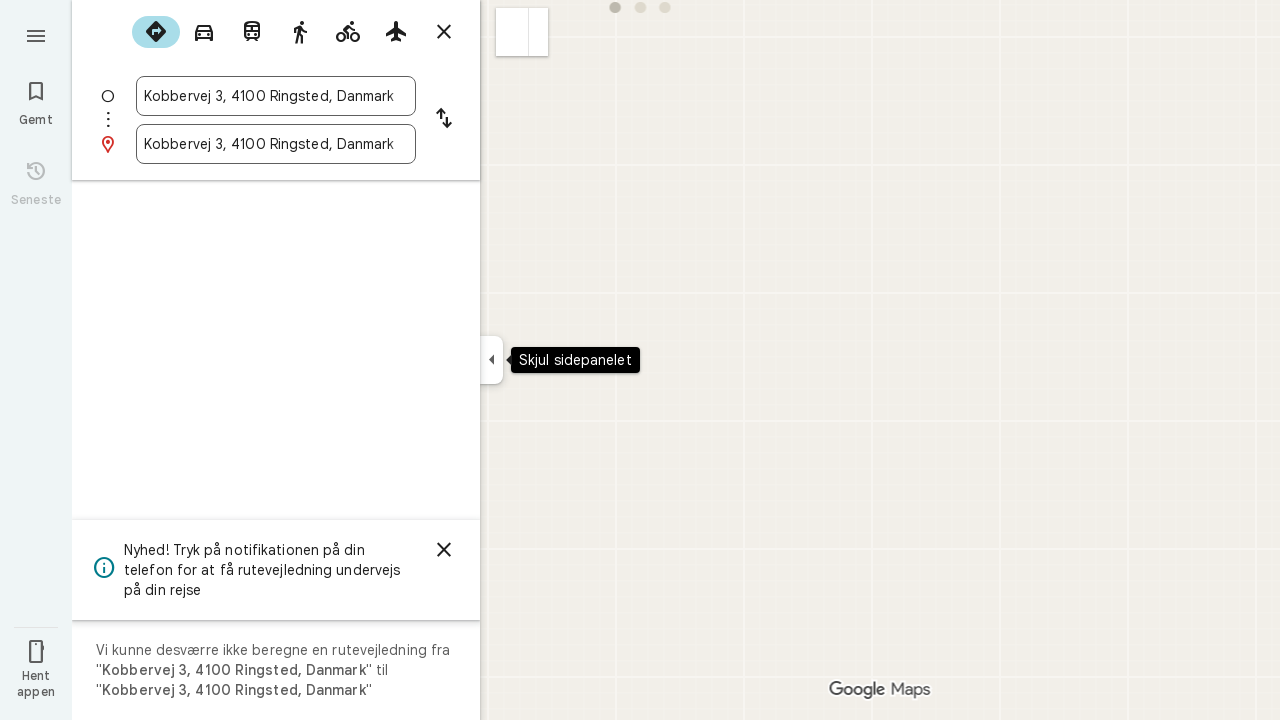

--- FILE ---
content_type: text/javascript; charset=UTF-8
request_url: https://ssl.gstatic.com/inputtools/js/kbd/3/da.js
body_size: 74
content:
(function(){'use strict';google.elements.keyboard.loadme({id:"da",is102Keyboard:!0,title:"Dansk",mappings:{"":{"":"\u00bd1234567890+\u00b4qwertyuiop\u00e5\u00a8'asdfghjkl\u00e6\u00f8<zxcvbnm,.-"},s:{"":'\u00a7!"#\u00a4%&/()=?`QWERTYUIOP\u00c5^*ASDFGHJKL\u00c6\u00d8>ZXCVBNM;:_'},l:{"":"\u00bd1234567890+\u00b4QWERTYUIOP\u00c5\u00a8'ASDFGHJKL\u00c6\u00d8<ZXCVBNM,.-"},sl:{"":'\u00a7!"#\u00a4%&/()=?`qwertyuiop\u00e5^*asdfghjkl\u00e6\u00f8>zxcvbnm;:_'},c:{2:"@",3:"\u00a3",4:"$",7:"{",8:"[",9:"]",0:"}","=":"|",E:"\u20ac","\u00dd":"~",
"\u00e2":"\\"}},transform:{"~ ":"~","~A":"\u00c3","~E":"\u1ebc","~I":"\u0128","~N":"\u00d1","~O":"\u00d5","~U":"\u0168","~V":"\u1e7c","~Y":"\u1ef8","~a":"\u00e3","~e":"\u1ebd","~i":"\u0129","~n":"\u00f1","~o":"\u00f5","~u":"\u0169","~v":"\u1e7d","~y":"\u1ef9","\u00a8 ":"\u00a8","\u00a8A":"\u00c4","\u00a8E":"\u00cb","\u00a8H":"\u1e26","\u00a8I":"\u00cf","\u00a8O":"\u00d6","\u00a8U":"\u00dc","\u00a8W":"\u1e84","\u00a8X":"\u1e8c","\u00a8Y":"\u0178","\u00a8a":"\u00e4","\u00a8e":"\u00eb","\u00a8h":"\u1e27",
"\u00a8i":"\u00ef","\u00a8o":"\u00f6","\u00a8t":"\u1e97","\u00a8u":"\u00fc","\u00a8w":"\u1e85","\u00a8x":"\u1e8d","\u00a8y":"\u00ff","\\^ ":"^","\\^A":"\u00c2","\\^C":"\u0108","\\^E":"\u00ca","\\^G":"\u011c","\\^H":"\u0124","\\^I":"\u00ce","\\^J":"\u0134","\\^O":"\u00d4","\\^S":"\u015c","\\^U":"\u00db","\\^W":"\u0174","\\^Y":"\u0176","\\^Z":"\u1e90","\\^a":"\u00e2","\\^c":"\u0109","\\^e":"\u00ea","\\^g":"\u011d","\\^h":"\u0125","\\^i":"\u00ee","\\^j":"\u0135","\\^o":"\u00f4","\\^s":"\u015d","\\^u":"\u00fb",
"\\^w":"\u0175","\\^y":"\u0177","\\^z":"\u1e91","\u00b4 ":"\u00b4","\u00b4A":"\u00c1","\u00b4C":"\u0106","\u00b4E":"\u00c9","\u00b4G":"\u01f4","\u00b4I":"\u00cd","\u00b4K":"\u1e30","\u00b4L":"\u0139","\u00b4M":"\u1e3e","\u00b4N":"\u0143","\u00b4O":"\u00d3","\u00b4P":"\u1e54","\u00b4R":"\u0154","\u00b4S":"\u015a","\u00b4U":"\u00da","\u00b4W":"\u1e82","\u00b4Y":"\u00dd","\u00b4Z":"\u0179","\u00b4a":"\u00e1","\u00b4c":"\u0107","\u00b4e":"\u00e9","\u00b4g":"\u01f5","\u00b4i":"\u00ed","\u00b4k":"\u1e31",
"\u00b4l":"\u013a","\u00b4m":"\u1e3f","\u00b4n":"\u0144","\u00b4o":"\u00f3","\u00b4p":"\u1e55","\u00b4r":"\u0155","\u00b4s":"\u015b","\u00b4u":"\u00fa","\u00b4w":"\u1e83","\u00b4y":"\u00fd","\u00b4z":"\u017a","\u00b4\u00c5":"\u01fa","\u00b4\u00c6":"\u01fc","\u00b4\u00d8":"\u01fe","\u00b4\u00e5":"\u01fb","\u00b4\u00e6":"\u01fd","\u00b4\u00f8":"\u01ff","` ":"`","`A":"\u00c0","`E":"\u00c8","`I":"\u00cc","`N":"\u01f8","`O":"\u00d2","`U":"\u00d9","`W":"\u1e80","`Y":"\u1ef2","`a":"\u00e0","`e":"\u00e8",
"`i":"\u00ec","`n":"\u01f9","`o":"\u00f2","`u":"\u00f9","`w":"\u1e81","`y":"\u1ef3"}});}).call(this);


--- FILE ---
content_type: text/javascript; charset=UTF-8
request_url: https://www.google.dk/maps/_/js/k=maps.m.da.lbpk9ZK0iW8.2021.O/ck=maps.m.Gp9VUxplbyA.L.W.O/am=yAEAkBAAAQ/rt=j/d=1/exm=JxdeQb,LsiLPd,SuCOhe,a,b,b8h8i,cQ25Ub,dd,dir,ds,dw,dwi,en,enr,ep,jF2zFd,log,lp,mmm,mo,nrw,owc,pdm,per,pwd,sc,sc2,smi,smr,sp,std,stx,ti,uA7o6c,vcr,vd,vlg,vwr,wrc/ed=1/rs=ACT90oHr2WyynYdqQfF7iJ-AX7cdiz_XlQ/m=vdp?cb=M
body_size: 342
content:
"use strict";this._=this._||{};(function(_){var window=this;
try{
_.Kd("vdp");
var lTh,pTh,qTh,kTh,nTh,oTh,mTh;_.Vr.prototype.H=_.ba(96,function(){return _.y(this,9,2)});lTh=function(a,b,c,d){const e=c.toFixed()+b;b=a.H[e];!b&&d&&(d=a.cache.add(1,()=>{delete a.H[e]}),b=new kTh(d),a.H[e]=b);b&&a.cache.use(b.handle);return b||null};
pTh=class{constructor(a,b){this.kT=a;this.Xna=b;this.H={};this.nV=-1;this.cache=new _.YO;this.cache.H=30}Cc(){this.nV=this.kT.subscribe(this,7)}ee(){this.kT.unsubscribe(this.nV)}B_a(a,b,c,d,e){(a=lTh(this,d,b,!1)?.H(a,e||0))?(this.Xna(a,mTh),c({x:mTh.x,y:mTh.y})):c(null)}XZa(a){for(let g=0;g<a.length;++g){const h=a[g];if(h.Fo()!==2)continue;var b=h.Jp().N(_.LR),c=b.U();if((c===1||c===2)&&b.ha()>0&&(c=h.lQ())){b=b.getIndex();var d=_.x(c,_.Fib,10);d=_.L(d,4);if(b===d&&_.ll(c,_.gs,3,_.mt)?.H().H()!==
3){c=lTh(this,_.Kk(c,14).H(),b,!0);d=h.Kc();const l=h.Ska(),m=h.Jp().N(_.LR);if(m){b=m.ha();for(let n=0;n<l.length;++n){const p=l[n];if(p.length>2&&n<b){var e=_.mj(m,1,_.o8c,n);const r=_.L(e,2);_.gN(nTh,p[0],p[1]);var f=_.L(e,1);e=f/r*399;for(let v=2;v<p.length;v+=2){const A=oTh;_.gN(A,p[v],p[v+1]);f+=Math.sqrt(_.Wac(nTh,A));let D=f/r*399;p.length===4&&Math.ceil(e)===Math.ceil(D)&&(D=Math.ceil(e)+1);for(let K=Math.ceil(e);K<D;++K)if(c.samples[3*K+2]<d){const Q=(K-e)/(D-e);h.pOb(_.Zd(nTh[0],A[0],Q),
_.Zd(nTh[1],A[1],Q));c.samples[3*K]=_.DUg[0];c.samples[3*K+1]=_.DUg[1];c.samples[3*K+2]=d}_.hN(nTh,A);e=D}}}}}}}}};qTh=function(a,b,c){b*=3;return a.samples[b+2]>=c?_.Rh(_.Th(new _.en,a.samples[b]),a.samples[b+1]):null};kTh=class{constructor(a){this.handle=a;this.samples=new Float32Array(1200);for(a=2;a<this.samples.length;a+=3)this.samples[a]=-1}H(a,b){a=Math.round(a*399);let c=qTh(this,a,b),d=1;for(;!c&&(a+d<400||a-d>=0);)a+d<400&&(c=qTh(this,a+d,b)),!c&&a-d>=0&&(c=qTh(this,a-d,b)),d++;return c}};
_.DUg=_.Yh();nTh=_.fN();oTh=_.fN();mTh=new _.DD(0,0);_.Jr("VDP",function(a,b,c){a(new pTh(c.kT,c.Xna))});
_.Ld();
}catch(e){_._DumpException(e)}
}).call(this,this._);
// Google Inc.


--- FILE ---
content_type: text/javascript; charset=UTF-8
request_url: https://ssl.gstatic.com/inputtools/js/ln/17/da.js
body_size: 2308
content:
window.LanguageDisplays = {};window.LanguageDisplays.nativeNames = {'hi':'\u0939\u093f\u0928\u094d\u0926\u0940','ps':'\u067e\u069a\u062a\u0648','csw':'\u14c0\u1426\u1403\u14c7\u140d\u140f\u1423','fil':'Filipino','hmn':'Hmong','mul-latn':'Multiple languages (Latin)','hr':'Hrvatski','ht':'Cr\u00e9ole ha\u00eftien','hu':'magyar','yi':'\u05d9\u05d9\u05b4\u05d3\u05d9\u05e9','hy':'\u0570\u0561\u0575\u0565\u0580\u0565\u0576','ccp':'Chakma','zh-Hans':'\u7b80\u4f53\u4e2d\u6587\uff08\u4e2d\u56fd\uff09','zh-Hant':'\u7e41\u9ad4\u4e2d\u6587\uff08\u53f0\u7063\uff09','yo':'\u00c8d\u00e8 Yor\u00f9b\u00e1','id':'Indonesia','af':'Afrikaans','is':'\u00edslenska','it':'Italiano','am':'\u12a0\u121b\u122d\u129b','iu':'Inuktitut','ar':'\u0627\u0644\u0639\u0631\u0628\u064a\u0629','pt-PT':'Portugu\u00eas (Portugal)','as':'\u0985\u09b8\u09ae\u09c0\u09af\u09bc\u09be','ja':'\u65e5\u672c\u8a9e','az':'az\u0259rbaycan','zu':'isiZulu','ro':'rom\u00e2n\u0103','myh':'Makah','ceb':'Cebuano','ru':'\u0420\u0443\u0441\u0441\u043a\u0438\u0439','be':'\u0431\u0435\u043b\u0430\u0440\u0443\u0441\u043a\u0430\u044f','bg':'\u0431\u044a\u043b\u0433\u0430\u0440\u0441\u043a\u0438','bn':'\u09ac\u09be\u0982\u09b2\u09be','jv':'Jawa','bo':'\u0f56\u0f7c\u0f51\u0f0b\u0f66\u0f90\u0f51\u0f0b','jw':'Jawa','sa':'\u0938\u0902\u0938\u094d\u0915\u0943\u0924 \u092d\u093e\u0937\u093e','bs':'bosanski','sd':'\u0633\u0646\u068c\u064a','see':'Seneca','si':'\u0dc3\u0dd2\u0d82\u0dc4\u0dbd','ka':'\u10e5\u10d0\u10e0\u10d7\u10e3\u10da\u10d8','mul-ethi':'Multiple languages (Ethiopic)','sk':'Sloven\u010dina','mul-deva':'Multiple languages (Devanagari)','sl':'sloven\u0161\u010dina','sm':'Samoan','sn':'chiShona','so':'Soomaali','sq':'shqip','ca':'catal\u00e0','sr':'\u0441\u0440\u043f\u0441\u043a\u0438','kk':'\u049b\u0430\u0437\u0430\u049b \u0442\u0456\u043b\u0456','km':'\u1781\u17d2\u1798\u17c2\u179a','su':'Basa Sunda','kn':'\u0c95\u0ca8\u0ccd\u0ca8\u0ca1','sv':'Svenska','ko':'\ud55c\uad6d\uc5b4','sw':'Kiswahili','zh-TW':'\u7e41\u9ad4\u4e2d\u6587','one':'Oneida','ku':'kurd\u00ee [kurmanc\u00ee]','co':'Corsican','ta':'\u0ba4\u0bae\u0bbf\u0bb4\u0bcd','ky':'\u043a\u044b\u0440\u0433\u044b\u0437\u0447\u0430','uzs':'Southern Uzbek','cs':'\u010ce\u0161tina','te':'\u0c24\u0c46\u0c32\u0c41\u0c17\u0c41','tg':'\u0442\u043e\u04b7\u0438\u043a\u04e3','th':'\u0e44\u0e17\u0e22','ti':'\u1275\u130d\u122d\u129b','la':'Latin','cy':'Cymraeg','lb':'L\u00ebtzebuergesch','tl':'Filipino','da':'Dansk','tr':'T\u00fcrk\u00e7e','tt':'\u0442\u0430\u0442\u0430\u0440','de':'Deutsch','lo':'\u0ea5\u0eb2\u0ea7','lt':'lietuvi\u0173','lv':'latvie\u0161u','zh-CN':'\u7b80\u4f53\u4e2d\u6587','ug':'\u0626\u06c7\u064a\u063a\u06c7\u0631\u0686\u06d5','mul-cyrl':'Multiple languages (Cyrillic)','uk':'\u0423\u043a\u0440\u0430\u0457\u043d\u0441\u044c\u043a\u0430','dz':'\u0f62\u0fab\u0f7c\u0f44\u0f0b\u0f41','lis':'Lisu','mg':'Malagasy','mi':'M\u0101ori','ur':'\u0627\u0631\u062f\u0648','mk':'\u043c\u0430\u043a\u0435\u0434\u043e\u043d\u0441\u043a\u0438','ml':'\u0d2e\u0d32\u0d2f\u0d3e\u0d33\u0d02','haw':'\u02bb\u014clelo Hawai\u02bbi','mn':'\u043c\u043e\u043d\u0433\u043e\u043b','mr':'\u092e\u0930\u093e\u0920\u0940','uz':'o\u2018zbek','ms':'Melayu','el':'\u0395\u03bb\u03bb\u03b7\u03bd\u03b9\u03ba\u03ac','mt':'Malti','en':'English','mul-beng':'Multiple languages (Bangla)','eo':'Esperanto','chr':'\u13e3\u13b3\u13a9','my':'\u1019\u103c\u1014\u103a\u1019\u102c','es':'Espa\u00f1ol','et':'eesti','eu':'euskara','vi':'Ti\u1ebfng Vi\u1ec7t','nb':'norsk','ne':'\u0928\u0947\u092a\u093e\u0932\u0940','fa':'\u0641\u0627\u0631\u0633\u06cc','nl':'Nederlands','yue-Hant':'\u7cb5\u8a9e (\u7e41\u9ad4)','nn':'norsk nynorsk','ff':'Pulaar','no':'norsk','fi':'Suomi','mul':'Multiple languages','nv':'Navajo','ny':'Nyanja','fr':'Fran\u00e7ais','rom':'Romany','fy':'Frysk','ga':'Gaeilge','oj':'Ojibwa','gd':'G\u00e0idhlig','crk':'Plains Cree','win':'Hooc\u0105k','crm':'Moose Cree','or':'\u0b13\u0b21\u0b3c\u0b3f\u0b06','mez':'Menominee','zh-HK':'\u4e2d\u6587\uff08\u9999\u6e2f\uff09','gl':'galego','pt-BR':'Portugu\u00eas (Brasil)','mni-Mtei':'Manipuri (Meitei Mayek)','gu':'\u0a97\u0ac1\u0a9c\u0ab0\u0abe\u0aa4\u0ac0','xh':'IsiXhosa','rhg':'Rohingya','pa':'\u0a2a\u0a70\u0a1c\u0a3e\u0a2c\u0a40','ckb':'\u06a9\u0648\u0631\u062f\u06cc\u06cc \u0646\u0627\u0648\u06d5\u0646\u062f\u06cc','pl':'polski','osa':'Osage','he':'\u05e2\u05d1\u05e8\u05d9\u05ea'};window.LanguageDisplays.localNames = ['Afrikaans:af','Albansk:sq','Amharisk:am','Arabisk:ar','Armensk:hy','Aserbajdsjansk:az','Assamesisk:as','Baskisk:eu','Belarusisk:be','Bengali:bn','Bosnisk:bs','Bulgarsk:bg','Burmesisk:my','Catalansk:ca','Cebuano:ceb','Chakma:ccp','Cherokee:chr','Dansk:da','Dzongkha:dz','Engelsk:en','Esperanto:eo','Estisk:et','Filippinsk:fil','Filippinsk:tl','Finsk:fi','Flere sprog (bengali):mul-beng','Flere sprog (devanagari):mul-deva','Flere sprog (etiopisk):mul-ethi','Flere sprog (kyrillisk):mul-cyrl','Flere sprog (latinsk):mul-latn','Flere sprog:mul','Fransk:fr','Fulah:ff','Galicisk:gl','Georgisk:ka','Gr\u00e6sk:el','Gujarati:gu','Haitisk:ht','Hawaiiansk:haw','Hebraisk:he','Hindi:hi','Hmong:hmn','Indonesisk:id','Inuktitut:iu','Irsk:ga','Islandsk:is','Italiensk:it','Japansk:ja','Javanesisk:jv','Javanesisk:jw','Jiddisch:yi','Kannada:kn','Kantonesisk (traditionelt):yue-Hant','Kasakhisk:kk','Khmer:km','Kinesisk (forenklet, Kina):zh-Hans','Kinesisk (forenklet):zh-CN','Kinesisk (Hongkong):zh-HK','Kinesisk (traditionelt, Taiwan):zh-Hant','Kinesisk (traditionelt):zh-TW','Kirgisisk:ky','Koreansk:ko','Korsikansk:co','Kroatisk:hr','Kurdisk:ku','Lao:lo','Latin:la','Lettisk:lv','Lis:lis','Litauisk:lt','Luxembourgsk:lb','Makedonsk:mk','Malagassisk:mg','Malajisk:ms','Malayalam:ml','Maltesisk:mt','Manipuri (meitei-mayek):mni-Mtei','Maori:mi','Marathisk:mr','Mez:mez','Mongolsk:mn','Moose-cree:crm','Myh:myh','Navajo:nv','Nederlandsk:nl','Nepalesisk:ne','Norsk:nb','Norsk:no','Nyanja:ny','Nynorsk:nn','Ojibwa:oj','One:one','Oriya:or','Osage:osa','Pashto:ps','Persisk:fa','Plains cree:crk','Polsk:pl','Portugisisk (Brasilien):pt-BR','Portugisisk (Portugal):pt-PT','Punjabisk:pa','Rohingya:rhg','Romani:rom','Rum\u00e6nsk:ro','Russisk:ru','Samoansk:sm','Sanskrit:sa','Seneca:see','Serbisk:sr','Shona:sn','Sindhi:sd','Singalesisk:si','Skotsk g\u00e6lisk:gd','Slovakisk:sk','Slovensk:sl','Somali:so','Sorani:ckb','Spansk:es','Sundanesisk:su','Svensk:sv','Swahili:sw','Swampy cree:csw','Tadsjikisk:tg','Tamil:ta','Tatarisk:tt','Telugu:te','Thai:th','Tibetansk:bo','Tigrinya:ti','Tjekkisk:cs','Tyrkisk:tr','Tysk:de','Ukrainsk:uk','Ungarsk:hu','Urdu:ur','Usbekisk:uz','Uygurisk:ug','Uzs:uzs','Vestfrisisk:fy','Vietnamesisk:vi','Walisisk:cy','Win:win','Xhosa:xh','Yoruba:yo','Zulu:zu'];

--- FILE ---
content_type: text/javascript; charset=UTF-8
request_url: https://www.google.dk/maps/_/js/k=maps.m.da.lbpk9ZK0iW8.2021.O/ck=maps.m.Gp9VUxplbyA.L.W.O/am=yAEAkBAAAQ/rt=j/d=1/exm=JxdeQb,LsiLPd,SuCOhe,a,b,b8h8i,cQ25Ub,dd,dir,ds,dw,dwi,en,enr,ep,jF2zFd,log,lp,mmm,mo,nrw,owc,pdm,per,pwd,sc,sc2,smi,smr,sp,std,stx,ti,uA7o6c,vd,vlg,vwr,wrc/ed=1/rs=ACT90oHr2WyynYdqQfF7iJ-AX7cdiz_XlQ/m=vcr?cb=M
body_size: 18819
content:
"use strict";_F_installCss(".mAWRAc{position:absolute;z-index:100}.gaBwhe{overflow:hidden;position:absolute;direction:ltr}.VnO4Ib{position:absolute;left:0;top:0;z-index:0}sentinel{}");
this._=this._||{};(function(_){var window=this;
try{
_.JMh=class{roundRect(){}isContextLost(){return!1}constructor(a){this.canvas=a;this.strokeStyle=this.fillStyle="#000000";this.lineCap="round";this.lineJoin="miter";this.lineWidth=1;this.miterLimit=10;this.shadowColor="#000000";this.shadowBlur=this.shadowOffsetY=this.shadowOffsetX=0;this.fontKerning="auto";this.createConicGradient=()=>({addColorStop(){}});this.drawFocusIfNeeded=()=>{};this.resetTransform=()=>{};this.getTransform=()=>new DOMMatrix;this.direction="inherit";this.filter="none";this.imageSmoothingEnabled=
!1;this.imageSmoothingQuality="high";this.lineDashOffset=0;this.setLineDash=()=>{};this.getLineDash=()=>[];this.ellipse=()=>{};this.isPointInStroke=()=>!1;this.getContextAttributes=()=>({alpha:!0,desynchronized:!1,colorSpace:"srgb",willReadFrequently:!1});this.createLinearGradient=()=>({addColorStop:()=>{}});this.createPattern=()=>null;this.createRadialGradient=()=>({addColorStop:()=>{}});this.reset=()=>{};this.save=()=>{};this.restore=()=>{};this.fillRect=()=>{};this.strokeRect=()=>{};this.clearRect=
()=>{};this.beginPath=()=>{};this.moveTo=()=>{};this.closePath=()=>{};this.lineTo=()=>{};this.rect=()=>{};this.fill=()=>{};this.stroke=()=>{};this.clip=()=>{};this.quadraticCurveTo=()=>{};this.bezierCurveTo=()=>{};this.arc=()=>{};this.arcTo=()=>{};this.isPointInPath=()=>!1;this.scale=()=>{};this.rotate=()=>{};this.translate=()=>{};this.transform=()=>{};this.setTransform=()=>{};this.fillText=()=>{};this.font="10px sans-serif";this.fontVariantCaps=this.fontStretch="normal";this.letterSpacing="0px";
this.strokeText=()=>{};this.textAlign="left";this.textBaseline="alphabetic";this.textRendering="auto";this.wordSpacing="0px";this.measureText=()=>({width:1,actualBoundingBoxAscent:0,actualBoundingBoxDescent:0,actualBoundingBoxLeft:0,actualBoundingBoxRight:0,fontBoundingBoxAscent:0,fontBoundingBoxDescent:0});this.drawImage=()=>{};this.createImageData=(b,c)=>{const d=typeof b!=="number",e=d?b.width:b;b=d?b.height:c||1;return{colorSpace:"srgb",width:e,height:b,data:Array(e*b)}};this.getImageData=(b,
c,d,e)=>({colorSpace:"srgb",width:d,height:e,data:Array(d*e)});this.putImageData=()=>{};this.globalAlpha=0;this.globalCompositeOperation="source-over"}};
}catch(e){_._DumpException(e)}
try{
_.Kd("vcr");
var BQh=function(a,b){a.imageSmoothingEnabled=b;a.mozImageSmoothingEnabled=b;a.webkitImageSmoothingEnabled=b;a.msImageSmoothingEnabled=b},K$=function(a){return`rgba(${Math.floor(a[0]*255)},${Math.floor(a[1]*255)},${Math.floor(a[2]*255)},${a[3]})`},CQh=function(a){const b=_.eQg(a);return a-b<1E-6?b:a},DQh=function(a,b){let c=null;b?c=new _.JMh(a):a.getContext&&(c=a.getContext("2d"));return c},EQh=function(a,b,c,d){d.fillStyle=a;d.save();d.beginPath();d.rect(b.left,b.top,b.width,b.height);d.translate(c.x,
c.y);d.fill();d.restore()},GQh=function(a,b){const c=Array(a.length);for(let d=0;d<a.length;d++)c[d]={index:d,value:a[d]};c.sort(FQh);b?(a=b,a.length=c.length):a=Array(c.length);for(b=0;b<c.length;b++)a[b]=c[b].index;return a},FQh=function(a,b){return a.value!==b.value?a.value-b.value:a.index-b.index},HQh=function(a,b){const c=a[3];return[c*a[0]+(1-c)*b[0],c*a[1]+(1-c)*b[1],c*a[2]+(1-c)*b[2],c+(1-c)*b[3]]},IQh=function(a,b){return a.Ad||b.Ad?a.Ad?b.Ad?a.Ad.Kc()-b.Ad.Kc():1:-1:0},JQh=function(a,b,
c,d,e){b=_.l8(a,b,d,c,e);b.width/=a.r4;b.height/=a.r4;return b},KQh=function(a){return a},MQh=function(a){return typeof a.setLineDash==="function"?a:new LQh(a)},LQh=class{constructor(a){this.context=a;this.U=null;this.N=0;this.Ag=!0;this.y=this.x=this.H=0}setLineDash(a){this.U=a;this.Ag=!0;this.N=0;this.H=a.length>0?a[0]:0}moveTo(a,b){this.x=a;this.y=b;this.context.moveTo(a,b)}lineTo(a,b){let c=this.x,d=this.y;var e=a-c,f=b-d;let g=Math.sqrt(e*e+f*f);if(g!==0){e/=g;for(f/=g;g>0;){let h;g>this.H?(h=
this.H,g-=h,this.H=0):(h=g,this.H-=h,g=0);c+=e*h;d+=f*h;this.Ag?this.context.lineTo(c,d):this.context.moveTo(c,d);this.H===0&&(this.N=this.N===this.U.length-1?0:this.N+1,this.H=this.U[this.N],this.Ag=!this.Ag)}this.x=a;this.y=b}}};var QQh=function(a,b,c,d,e,f,g,h){var l=d.V(e);if(l){var m=e=!1;d=null;var n=1,p=Math.floor(h);if(l&&l.La){e=!0;var r=_.qS(l,h),v=_.WOg(l,p);(v=v&&l.data[12+60*p+52]!==0&&a.H?a.N.Ue(v):null)?(c=c.H,n=c.va*.25,a=b.createPattern(a.H.Ag(v,r,l.data[12+60*p+52+1],l.data[12+60*p+52+2],new _.DD(-(c.Ba/n%(v.width*2)),-(c.Da/n%(v.height*2)))),"repeat"),b.fillStyle=a,n=.25*Math.pow(2,h-p)):b.fillStyle=_.BA(r)}l&&l.U>0&&(a=_.vS(l,0,h),a>0&&(b.lineWidth=a/n,d=_.$Tg(l,0,h),b.strokeStyle=_.BA(_.uS(l,0,h)),m=!0));
if(m||e){a=g*n;g=a!==1&&a!==0;h=256;if(g){b.save();b.scale(a,a);a=1/a;l=Array(f.length);for(p=0;p<f.length;++p){c=f[p];r=Array(c.length);for(n=0;n<c.length;++n)r[n]=c[n]*a;l[p]=r}f=l;h*=a}if(!(a=!m)&&(a=!d))a:{for(a=0;a<f.length;a++)if(!NQh(f[a],h)){a=!1;break a}a=!0}if(a)OQh(b,f),e&&b.fill("evenodd"),m&&b.stroke();else{e&&(OQh(b,f),b.fill("evenodd"));e=f;m=h;b.beginPath();f=b;d&&(f=MQh(b),f.setLineDash(d));b.lineJoin="round";for(h=0;h<e.length;h++){a=e[h];f.moveTo(a[0],a[1]);for(l=2;l<=a.length-
2;l+=2)PQh(a[l],a[l+1],a[l-2],a[l-1],m)?f.lineTo(a[l],a[l+1]):f.moveTo(a[l],a[l+1]);PQh(a[0],a[1],a[a.length-2],a[a.length-1],m)&&f.lineTo(a[0],a[1])}b.stroke();d&&f.setLineDash([])}g&&b.restore()}}},OQh=function(a,b){a.beginPath();for(let c=0;c<b.length;c++){const d=b[c];a.moveTo(d[0],d[1]);for(let e=2;e<d.length;e+=2)a.lineTo(d[e],d[e+1]);a.lineTo(d[0],d[1])}},PQh=function(a,b,c,d,e){return(a>=0||c>=0)&&(a<=e||c<=e)&&(b>=0||d>=0)&&(b<=e||d<=e)},NQh=function(a,b){for(let c=0;c<a.length-2;c+=2)if(!PQh(a[c],
a[c+1],a[c+2],a[c+3],b))return!1;return PQh(a[0],a[1],a[a.length-2],a[a.length-1],b)},TQh=class{constructor(){var a=new _.dXg(1);this.H=new RQh;this.N=a}Ag(a,b,c,d,e,f,g){e=d.N;var h=d.U[d.H];h>=0&&h<e.H?(SQh(e,h),e=e.N.length):e=0;h=e;if(!(h<1)){e=Array(h);for(let r=0;r<h;++r){var l=r,m=d;var n=r;var p=m.N;m=m.U[m.H];m>=0&&m<p.H?(SQh(p,m),n=p.points.subarray((n>0?p.N[n-1]:0)*2,p.N[n]*2)):n=new Float32Array(0);e[l]=n}d=d.V();QQh(this,a,b,c,d,e,f,g)}}};var RQh=class{Ag(a,b,c,d,e){if(!a)return null;const f=d===1;d=d===2;const g=_.Fh("CANVAS");g.width=a.width*(f?2:1);g.height=a.height*(d?2:1);const h=_.Bp(g);h.fillStyle=_.teb(b);h.fillRect(0,0,g.width,g.height);switch(c){case 1:h.globalCompositeOperation="multiply";break;case 2:h.globalCompositeOperation="screen"}c=h.createPattern(a,"repeat");if(f||d){EQh(c,new _.tg(0,0,a.width,a.height),new _.DD(0,0),h);EQh(c,new _.tg(f?a.width:0,d?a.height:0,a.width,a.height),new _.DD(d?a.width/2:0,f?a.height/2:
0),h);h.globalCompositeOperation="copy";c=h.createPattern;b=(b>>24&255)/255;const l=_.Fh("CANVAS");l.width=g.width;l.height=g.height;const m=_.Bp(l);m.globalAlpha=b;m.globalCompositeOperation="copy";m.drawImage(g,0,0);EQh(c.call(h,l,"repeat"),new _.tg(0,0,g.width,g.height),e.add(new _.DD(d?0:a.width/2,f?0:a.height/2)),h)}else EQh(c,new _.tg(0,0,a.width,a.height),e.add(new _.DD(a.width/2,a.height/2)),h),(b>>24&255)/255<1&&(h.globalAlpha=(b>>24&255)/255,h.globalCompositeOperation="copy",h.drawImage(g,
0,0));return g}};var UQh=function(a,b,c,d,e,f){c>e||d>f||(b[3]<1&&a.clearRect(c,d,e,f),b[3]>0&&(a.fillStyle=K$(b),a.fillRect(c,d,e,f)))},VQh=function(a,b,c,d,e,f,g){const h=(c.y-d.y)/(c.x-d.x);d=c.y-c.x*h;c=c.y-(c.x-e)*h;d<0&&c<0||d>f&&c>f||(a.beginPath(),a.moveTo(0,g),a.lineTo(0,d),a.lineTo(e,c),a.lineTo(e,g),a.closePath(),b[3]<1&&(a.globalCompositeOperation="destination-out",a.fillStyle="#000",a.fill(),a.globalCompositeOperation="source-over"),b[3]>0&&(a.fillStyle=K$(b),a.fill()))};var WQh=function(a,b){if(a.ha!==b){var c=a.H[b];if(_.Jl(c,1)){const d=_.Kl(_.Kk(c,1));a.U=_.Gi(c,7)?_.L(c,7):_.eS(d);if(!a.points||a.points.length<a.U*2)a.points=new Float32Array(a.U*2);c=_.QOg(a.V);_.fS(d,a.U,c,a.points);d.jj()}a.Fj=a.va.V(1,b);a.ha=b}},XQh=function(a,b){return _.bl(a,2)&&b>0?_.al(a,2,b-1):0},YQh=function(a,b,c){return _.bl(b,2)&&c<_.bl(b,2)?_.al(b,2,c):a.U},ZQh=function(a,b,c){if(!(b>=0&&b<a.N))return 0;WQh(a,b);a=_.y(a.H[b],6,1);return a===3?c===0?0:1:a},$Qh=function(a,b,c){if(!(b>=
0&&b<a.N))return 0;WQh(a,b);a=_.y(a.H[b],8,1);return a===3?c===0?0:1:a},aRh=function(a,b){if(!(b>=0&&b<a.N))return 0;WQh(a,b);return a.Fj.H},bRh=class{constructor(a){this.Fj=null;this.ha=-1;this.points=null;this.U=-1;this.V=a.H;this.va=a.N;this.N=(this.H=_.E(this.V,_.Mt,7)&&_.ROg(_.l7(this.V))?_.OTg(_.l7(this.V)):null)?this.H.length:0}};var SQh=function(a,b){if(a.ha!==b){var c=a.V[b];if(_.J(c,7)){if(!a.points||a.points.length<8)a.points=new Float32Array(8);a.points[0]=0;a.points[1]=0;a.points[2]=256;a.points[3]=0;a.points[4]=256;a.points[5]=256;a.points[6]=0;a.points[7]=256;a.N=[4]}else{c=_.DS(c);const d=_.Kl(_.Kk(c,1)),e=_.Gi(c,5)?_.L(c,5):_.eS(d);if(!a.points||a.points.length<e*2)a.points=new Float32Array(e*2);const f=_.QOg(a.U);_.fS(d,e,f,a.points);d.jj();a.N=[..._.$k(c,4,_.M()),e]}a.Fj=a.va.V(2,b);a.ha=b}},cRh=function(a,b){if(!(b>=
0&&b<a.H))return 0;SQh(a,b);return a.Fj.H},dRh=class{constructor(a){this.N=this.points=this.Fj=null;this.ha=-1;this.U=a.H;this.va=a.N;this.H=(this.V=_.n7(this.U)&&_.k7(_.m7(this.U))?_.TTg(_.m7(this.U)):null)?this.V.length:0}};var eRh=function(a){const b=a.cursor;return b>=0&&b<a.N.length},fRh=class{constructor(a){this.Fj=null;this.cursor=0;this.H=a.H;this.U=a.N;this.Ba=a.Ka;(this.N=_.E(this.H,_.kS,11)?_.s$c(_.mS(this.H)):[])&&this.initialize()}Sd(){return eRh(this)}initialize(){eRh(this)&&(this.Fj=this.U.V(5,this.cursor))}ha(){this.cursor++;this.Sd()&&this.initialize()}reset(){this.cursor=0;this.initialize()}V(){return this.Fj.Vi}va(){return this.Fj.H}Ue(){return this.Ba.H(this.H,this.cursor)}};var gRh=class{constructor(a,b){this.N=a;this.H=0;a=this.N;a=a.H==null?0:a.H.length;if(!b||b.length!==a){var c=Array(a);for(let d=0;d<a;d++)c[d]=aRh(this.N,d);b=GQh(c,b)}this.U=b}clone(){const a=new gRh(this.N,this.U);a.H=this.H;return a}Sd(){return this.U.length>this.H}ha(){this.H++}reset(){this.H=0}V(){var a=this.N;var b=this.U[this.H];b>=0&&b<a.N?(WQh(a,b),a=a.Fj.Vi):a=0;return a}va(){return aRh(this.N,this.U[this.H])}};var hRh=class{constructor(a,b){this.N=a;this.H=0;{const c=this.N.H;if(!b||b.length!==c){a=Array(c);for(let d=0;d<c;d++)a[d]=cRh(this.N,d);b=GQh(a,b)}}this.U=b}clone(){const a=new hRh(this.N,this.U);a.H=this.H;return a}Sd(){return this.U.length>this.H}ha(){this.H++}reset(){this.H=0}V(){var a=this.N;var b=this.U[this.H];b>=0&&b<a.H?(SQh(a,b),a=a.Fj.Vi):a=0;return a}va(){return cRh(this.N,this.U[this.H])}};var iRh=function(a){a=a.Ue(0);a.N&&a.decode(3);return a.Ue()},jRh=class{constructor(a,b,c,d){this.type=a;this.U=b!==void 0?b:0;this.H=c!==void 0?c:null;this.N=typeof d==="boolean"?d:!1}},kRh=function(a,b,c){return c?a.H[3+b]:a.H[b]},lRh=function(a){for(let b=0;b<a.H.length;b++)a.H[b].reset()},mRh=class{constructor(a){this.Ec=a;this.H=[];a=a.data;this.H[0]=new gRh(new bRh(a));this.H[1]=new fRh(a);this.H[2]=new hRh(new dRh(a))}},nRh=class{constructor(a,b){this.gD=a;this.H=b}};var oRh=class{constructor(a,b,c,d){this.va=a;this.V=b;this.ha=c;this.Ec=d;this.H=0;this.U=this.N=null;this.G5=0;this.DZ=[];a=this.TV=new mRh(d);b=this.DZ;c=[];for(d=0;d<a.H.length;d++)c[d]=a.H[d].Sd()?a.H[d].va():-1;d=-1;let e=null;for(let n=0;;n++){let p=-1;for(var f=0;f<c.length;f++)c[f]>=0&&(p<0||c[f]<c[p])&&(p=f);if(p<0)break;f=a.H[p];const r=p%3;var g=0;const v=p>=3;if(r===0){g=a.Ec.H.N;var h=f.V();g=g.V(h).U;h=c[p];if(e){e.H<g&&(e.H=g);var l=f.N;var m=f.U[f.H];m>=0&&m<l.N?(WQh(l,m),l=l.Fj.V):
l=0;l>d?(e=new nRh(n,g),d=h):h<d&&(d=h)}else e=new nRh(n,g),e.H=g,d=h}else e&&(e=null);f.ha();c[p]=f.Sd()?f.va():-1;b.push(new jRh(r,g,e,v))}lRh(a)}rka(a,b,c,d){var e=25;d&&(this.H=this.G5=0,lRh(this.TV),e=-1);d=e;e=this.DZ.length;let f=0,g;for(g=this.G5;g<e&&(d<0||f<d);g++){const h=this.DZ[g],l=kRh(this.TV,h.type,h.N),m=h.type,n=this.Ec,p=n.H.N;m===0?h.U>this.H&&(this.va.Ag(a,n,p,l,m,b,c,this.H),f++):(m===1?this.ha.Ag(a,n,p,l,m,b,c):this.V.Ag(a,n,p,l,m,b,c),f++);if(h.H)if(g+1===e||this.DZ[g+1].H!==
h.H)if(this.H<h.H.H-1){this.H++;g=h.H.gD-1;this.N&&(this.TV.H[0]=this.N,this.N=null);this.U&&(this.TV.H[3]=this.U,this.U=null);continue}else this.U=this.N=null,this.H=0;else h.H.gD===g&&this.H<h.H.H-1&&(this.N=kRh(this.TV,0).clone());l.ha()}this.G5=g}kh(){return this.DZ.length===this.G5&&this.U==null&&this.N==null}};var qRh=class{constructor(a){var b=new TQh,c=new pRh;this.U=a;this.H=b;this.N=c}TCa(a){return new oRh(this.U,this.H,this.N,a)}};var rRh=function(a,b){b.N=!1;b.H?b.H.next=b.next:a.U=b.next;b.next?b.next.H=b.H:a.H=b.H;a.V--},sRh=function(a,b){b.N=!0;b.next=null;if(b.H=a.H)a.H.next=b;a.H=b;a.U||(a.U=a.H);a.V++},tRh=class{constructor(){this.maxLength=1E4;this.N={};this.U=this.H=null;this.V=0}has(a){a:{if(a=this.N[a]){if(a.ZA){a=!0;break a}delete this.N[a.key];rRh(this,a)}a=!1}return a}get(a){return this.N[a]}use(a){a&&a.N&&(rRh(this,a),sRh(this,a))}add(a){if(a&&!a.N)for(this.N[a.key]=a,sRh(this,a);this.V>this.maxLength;)this.U&&
(a=this.U,delete this.N[a.key],rRh(this,a))}};var uRh=class{constructor(a,b,c,d){this.fillStyle=a;this.N=b;this.U=c;this.Uf=d;this.H=null}Ag(a,b){b/=this.Uf;const c=this.yh();a.drawImage(c,0,0,c.width*b,c.height*b)}yh(){if(this.H!==null)return this.H;const a=_.Fh("canvas"),b=_.Bp(a);var c=this.Uf;a.width=c*256;a.height=c*256;b.scale(c,c);b.fillStyle=this.fillStyle;b.fillRect(0,0,256,256);b.beginPath();b.strokeStyle=this.U;b.lineWidth=1;c=16;let d=256/c;for(var e=1;e<d;e++){var f=e*c;b.moveTo(f,0);b.lineTo(f,256);f=e*c;b.moveTo(0,f);b.lineTo(256,
f)}b.stroke();b.beginPath();b.lineWidth=2;b.strokeStyle=this.N;c=128;d=256/c;for(e=0;e<=d;e++)f=e*c,b.moveTo(f,0),b.lineTo(f,256),f=e*c,b.moveTo(0,f),b.lineTo(256,f);b.stroke();return this.H=a}};var pRh=class{Ag(a,b,c,d){b=iRh(d);a.drawImage(b,0,0,256,256)}};var xRh=function(){vRh||(vRh=new wRh);return vRh},yRh=function(a,b){a.count===a.last+1?(a.H[a.count]=b,a.count++,a.last++):(a.H[a.H.indexOf(void 0)]=b,a.count++)},wRh=class{constructor(){this.H=[];this.last=-1;this.count=0}yh(a,b){if(this.count===0){var c=_.Fh("canvas");c.width=a;c.height=b;return c}c=this.last;for(var d=0;d<this.last-1;d++){if(!this.H[d])continue;const e=this.H[d].width>=a,f=this.H[d].height>=b;if(e||f)c=d;if(e&&f)break}d=this.H[c];this.H[c]=void 0;d.width<a||d.height<b?(d.width<
a&&(d.width=a),d.height<b&&(d.height=b)):_.Bp(d).clearRect(0,0,a,b);this.count--;if(this.count===0)this.last=-1;else if(c===this.last)for(;this.last>=0&&!this.H[this.last];)this.last--;return d}},vRh=null;var zRh=class{constructor(a,b,c,d){this.x=a;this.y=b;this.width=c;this.height=d;this.valid=!0}};var CRh=function(a){for(;a.U!==a.V;)ARh(a);a.U=a.V=0;a.ha=a.H.width*Math.floor(a.H.height/a.N)+1;a.va=Array(a.ha);const b=Math.floor(a.H.height/a.N);for(let c=0;c<b;c++){const d=Math.floor(a.H.width/a.N);for(let e=0;e<d;e++){const f=e*a.N;BRh(a,new zRh(f,c*a.N,e===d-1?a.H.width-f:a.N,a.N))}}},ARh=function(a){const b=a.va[a.U];b&&(b.valid=!1);a.va[a.U]=null;a.U=++a.U%a.ha;return b},BRh=function(a,b){a.va[a.V]=b;a.V=++a.V%a.ha},DRh=function(a,b,c){c>a.N&&(a.N=c,CRh(a));var d=0;let e=0,f=a.H.width;for(;d<
b;){const g=ARh(a);d+=g.width;f=g.x<f?g.x:f;e=g.y;d<b&&g.x+g.width>=a.H.width&&(BRh(a,new zRh(f,e,d,a.N)),d=0,f=a.H.width,e=0)}d-=b;c=new zRh(f,e,b,c);BRh(a,c);d!==0&&BRh(a,new zRh(f+b,e,d,a.N));return c},ERh=class{constructor(){this.N=40;this.ha=this.V=this.U=0;this.va=[];this.H=_.Fh("canvas");this.H.width=2048;this.H.height=2E3;CRh(this)}yh(a){return a&&a.valid?this.H:null}},FRh=_.Bk||!1;var GRh=class{constructor(a,b,c,d,e){this.canvas=a;this.width=b;this.height=c;this.key=d;this.cache=e;this.JA=0}release(){this.JA--;this.JA<=0&&(yRh(xRh(),this.canvas),this.cache&&this.cache.remove(this.key))}};var HRh=class{constructor(){this.data=[];this.H=0}reset(){this.H=0}append(a,b,c,d,e,f){const g=6*this.H;this.data[g+0]=a;this.data[g+1]=b;this.data[g+2]=c;this.data[g+3]=d;this.data[g+4]=e;this.data[g+5]=f;this.H++}getX(a){return this.data[6*a]}getY(a){return this.data[6*a+1]}};var IRh=class{constructor(a=0){this.N=a;this.cursor=0;this.map={};this.H=!!a;this.keys=Array(a)}has(a){return!!this.map[a]}get(a){return this.map[a]}set(a,b){this.H&&this.keys[this.cursor]&&this.remove(this.keys[this.cursor]);this.map[a]=b;this.H&&(this.keys[this.cursor]=a,this.cursor=(this.cursor+1)%this.N)}remove(a){delete this.map[a]}};var TRh=function(a,b,c,d,e,f,g){const h=c.type===4||c.type===1;h&&(b.save(),b.translate(-f,-g));switch(c.type){case 0:f=-1*c.height/2;g=c.width;var l=c.height,m=c.ha,n=c.Lr;d=d.data;e=e.H(c.H());var p=c.label.qn();if(p)for(d=JRh(a.va,d.V(),d.ha(),d.Kc(),p,a.N),p=0;p<d;++p){const r=KRh(e);LRh(b,a.N[2*p]+c.Xj,a.N[2*p+1]+c.Ol+f,g,l,m,r.fill,r.outline,n,a.N[2*p],a.N[2*p+1],c.U,c.Da!=null?c.Da:c.U)}break;case 2:g=d.H.Ta;if(f=g.pD(c.N))if(MRh(a,f,g,e,c,d.data.Kc()),e=c.label.qn())for(e=JRh(a.va,d.data.V(),
d.data.ha(),d.data.Kc(),e,a.N),d=0;d<e;++d)g=a.N[2*d]+c.Xj,l=a.N[2*d+1]+c.Ol,g-=f.va,(m=NRh(f))&&ORh(b,m,f,g,l);break;case 3:f=d.data;g=c.label.Ls();if((d=e.H(c.Hk))&&(d=_.tS(d,g))&&(e=e.H(c.H()))&&_.tS(e,g)&&c.label.isVisible()&&(e=c.label.qn()))for(e=JRh(a.va,f.V(),f.ha(),f.Kc(),e,a.N),f=0;f<d.H.length;f++)if(g=_.l8(a.ha,d,c.text,f),l=JQh(a.ha,d,f,c.text,c.oX),(m=_.cXg(a.ha,d,g.width,g.height,c.text,f))&&m.width!==0&&m.height!==0)for(n=0;n<e;++n)PRh(b,m,a.N[2*n]+c.Xj+c.width/2-l.width/2+d.V(f)/
2,a.N[2*n+1]+c.Ol-l.height/2+d.ha(f)/2,g,l.width,l.height);break;case 4:f=c.label.Ls();if(d=e.H(c.Hk))if(g=_.tS(d,f))d=_.l8(a.ha,g),(a=_.cXg(a.ha,g,d.width,d.height))&&a.width!==0&&a.height!==0&&(e=e.H(c.H()))&&_.tS(e,f)&&c.label.isVisible()&&(f=c.shift,e=c.label.rn(),_.IVg(e,f),f=_.PWg(c),m=_.U7(e.H,f),f=e.getX(m),g=e.getY(m),l=e.getX(Math.ceil(m))-e.getX(Math.floor(m)),e=e.getY(Math.ceil(m))-e.getY(Math.floor(m)),e=Math.atan2(e,l),b.save(),b.translate(f,g),b.rotate(e+(c.label.lI()?Math.PI:0)),PRh(b,
a,-c.width/2,-c.height/2,d,c.width,c.height),b.restore());break;case 1:if(g=d.H.Xa,f=g.pD(c.N))if(MRh(a,f,g,e,c,d.data.Kc()),l=(g=f.H)&&g.H,f.canvas||f.U||f.N||l)n=l?null:NRh(f),l=c.shift,c.label.lI()&&c.ha&&(l*=-1),g?(m=c.H(),e=e.H(m),g=QRh(g,n,f.U),RRh(a,b,m,e,d.data.Kc(),c,f,g,c.label.lI(),l)):SRh(b,c,f,n,c.label.lI(),l)}h&&b.restore()},MRh=function(a,b,c,d,e,f){var g=e.H();b.Ba!==g&&b.qb();e=!!b.canvas||!!b.N||URh(a,b.U);var h=b.H;if(!(h&&h.H||e))if(d=d.H(g),b.Ba=g,c=c.va,b.H)VRh(c,b,g,d,f,a.Da);
else if(b.ha)a:{if(h=e=null,(a=b.ha)&&a.U&&a.U.complete){if(g=WRh(c,a.key,g))if(a.N){h=a.U;var l=a.N;if(d.Fa){var m=XRh(c,l.width,l.height),n=_.Bp(m);n.globalAlpha=(_.z$c(d,f)>>24&255)/255;n.drawImage(h,l.left,l.top,l.width,l.height,0,0,l.width,l.height);n.globalAlpha=1;h=m}else h=null}else{if(a.H&&a.U){f=(_.sS(d,f)>>24&255)/255;b.N=new YRh(a.H,a.U,f);break a}}else e=ZRh(c,a.U,f,d,a.H.left,a.H.top,a.H.width,a.H.height),a.N&&(h=ZRh(c,a.U,f,d,a.N.left,a.N.top,a.N.width,a.N.height,a.N.width));l=a.H;
h&&(l=(a.N.width-a.H.width)/2,m=(a.N.height-a.H.height)/2,l=Math.floor(l),m=a.N.height%2===1?Math.floor(m):Math.floor(m+.5),b.va=l,b.Fa=m,n=_.Bp(h),n.globalCompositeOperation="source-over",g?(d.ha&&(n.globalAlpha=(_.sS(d,f)>>24&255)/255),n.drawImage(a.U,a.H.left,a.H.top,a.H.width,a.H.height,l,m,a.H.width,a.H.height),n.globalAlpha=1):n.drawImage(e,0,0,a.H.width,a.H.height,l,m,a.H.width,a.H.height),e=h,l=a.N);e&&(c.H?b.U=$Rh(e,l):b.canvas=e)}}else b.V&&(a=b.V)&&(f=c.Apa(a.text,a.width,a.fontSize,a.fontFlags,
d,f),c.H?b.U=$Rh(f,new _.tg(0,0,a.width+10,a.fontSize+10)):b.canvas=f)},NRh=function(a){return a.U&&a.U.valid?aSh?aSh.yh(a.U):null:a.N?a.N.H:a.canvas?a.canvas:null},ORh=function(a,b,c,d,e){(c.N?c.N.alpha:1)<1&&(a.globalAlpha=c.N?c.N.alpha:1);var f=c.V;const g=c.ha,h=c.U||c.N,l=g?g.Uf:1,m=h?h.x:0,n=h?h.y:0;let p;h?(p=h.width,f=h.height):f?(p=f.width+10,f=f.fontSize+10):g&&g.N?(p=g.N.width,f=g.N.height):g&&g.H?(p=g.H.width,f=g.H.height):(p=b.width,f=b.height);a.drawImage(b,m,n,p,f,Math.floor(d+.5),
Math.floor(e+.5-f/l/2),p/l,f/l);(c.N?c.N.alpha:1)<1&&(a.globalAlpha=1)},URh=function(a,b){return a.U?!!b&&b.valid:!!b},RRh=function(a,b,c,d,e,f,g,h,l,m){a.U&&!a.V&&(a.V=new ERh);const n=g.H.Da;a.H.reset();bSh(f,g,l,m,a.H);for(f=0;f<a.H.H;f++)if(l=cSh(a,c,d,e,g,h,a.H.data[6*f+4],a.H.data[6*f+5]),l.width>0&&l.height>0){b.save();b.translate(a.H.getX(f),a.H.getY(f));b.rotate(a.H.data[6*f+2]);m=a.H.data[6*f+3];if(a.U){const p=l;b.drawImage(a.V.yh(p),p.x,p.y,l.width,l.height,m,-(l.height/n/2),l.width/n,
l.height/n)}else b.drawImage(l.canvas,0,0,l.width,l.height,m,-(l.height/n/2),l.width/n,l.height/n);b.restore()}},SRh=function(a,b,c,d,e,f){var g=b.label.rn();_.IVg(g,f);f=g.U(g.Ao);b=b.U;e?g.anchor===1?(e=f-b,b=f-b-c.width):(e=f+c.width+b,b=f+b):(e=f+b,b=f+b+c.width);f=_.U7(g.H,e);b=_.U7(g.H,b);e=g.getX(f);f=g.getY(f);const h=g.getX(b);g=g.getY(b)-f;g=Math.atan2(g,h-e);a.save();a.translate(e,f);a.rotate(g);g!==0?(g=!!(a.imageSmoothingEnabled||a.mozImageSmoothingEnabled||a.webkitImageSmoothingEnabled||
a.msImageSmoothingEnabled),BQh(a,!0),ORh(a,d,c,0,0),BQh(a,g)):ORh(a,d,c,0,0);a.restore()},bSh=function(a,b,c,d,e){var f=a.label.rn();_.IVg(f,d);d=b.H.U;const g=b.H.Da;var h=b.H.V,l=f.U(f.Ao);a=a.U;b=_.U7(f.H,c?f.anchor===1?l-a:l+b.width+a:l+a);if(!(b<0||b>f.og()-1))for(dSh.init(f,b,5,c),c=d.length/4,f=h?Math.floor(c/2):0,h=0;f<c&&dSh.next();){b=h+dSh.distance;l=b*g;a=f;for(var m=a;m<c&&!(d[m*4]+d[m*4+2]/2>l);m++)f++;l=e;m=l.append;var n=dSh.getX(),p=dSh.getY();m.call(l,n,p,dSh.angle,d[a*4]/g-h,a,
f);h=b}},cSh=function(a,b,c,d,e,f,g,h){var l=e.H;b=eSh(l,b);e=b.V;var m=l.U.length/4,n=l.V?Math.floor(m/2):0;let p;if(m=h===m&&g===n)var r=b.H;else p=`${g}-${h}`,r=e[p];if(!URh(a,r)){r=h-1;var v=[],A=c.ha?_.sS(c,d):0;c=c.Fa?_.z$c(c,d):0;v.push(A);v.push(c);c=l.U[g*4];for(d=g;d<h;d++)v.push(l.Ba[d]),v.push(l.U[d*4]-c);h=v.join("");c=a.Ba;if(!c.has(h)||!URh(a,c.get(h))){l=l.U;A=b.N;var D=b.U;v=d=l[g*4];for(var K=r;K>=g;K--){var Q=l[K*4]+l[K*4+2];Q>v&&(v=Q)}Q=Math.ceil(v-d);v=fSh(f);let Y,da;a.U?(Y=
DRh(a.V,Q,v),K=a.V.yh(Y)):(K=xRh().yh(Q,v),da=new GRh(K,Q,v,h,a.Ba));K=_.Bp(K);a.U&&(K.save(),K.translate(Y.x,Y.y),K.clearRect(0,0,Q,v));if(n>0)for(K.globalAlpha=D/255,D=g;D<=r;D++){var X=D-n;Q=l[X*4+2];X=l[X*4+3];if(Q===0||X===0)continue;const qa=(Q-l[D*4+2])/2,va=(v-X)/2,Fa=D-n;K.drawImage(f.yh(Fa),gSh(f,Fa),f.H?f.H[Fa].rect.top:f.region?f.region.y:0,Q,X,l[D*4]-d-qa,va,Q,X)}for(K.globalAlpha=A/255;g<=r;g++){n=l[g*4+2];A=l[g*4+3];if(n===0||A===0)continue;D=(v-A)/2;K.drawImage(f.yh(g),gSh(f,g),f.H?
f.H[g].rect.top:f.region?f.region.y:0,n,A,l[g*4]-d,D,n,A)}a.U&&K.restore();r=a.U?Y:da;c.set(h,r)}r=c.get(h);a.U||r.JA++;m?b.H=r:e[p]=r}return r},PRh=function(a,b,c,d,e,f,g){a.drawImage(b,0,0,e.width,e.height,Math.floor(c+.5),Math.floor(d+.5),f,g)},KRh=function(a){let b="magenta",c="magenta";a.va&&(b=_.BA(_.nS(a,0)),c=_.BA(_.nS(a,4)));return{fill:b,outline:c}},LRh=function(a,b,c,d,e,f,g,h,l,m,n,p,r){const v=b+f/2,A=c+f/2,D=d-f,K=e-f;a.lineWidth=f;a.strokeStyle=h;a.fillStyle=g;if(p>0||r>0)a.shadowOffsetX=
p,a.shadowOffsetY=r,a.shadowBlur=2,a.shadowColor="rgba(0, 0, 0, 0.2)";g!=="magenta"&&(l>0?(hSh(a,b,c,b+d,c+e,m,n,l,0),a.fill()):a.fillRect(b,c,d,e));if(p>0||r>0)a.shadowOffsetX=0,a.shadowOffsetY=0,a.shadowBlur=0;h!=="magenta"&&f>0&&(l?(hSh(a,b,c,b+d,c+e,m,n,l,f/2),a.stroke()):a.strokeRect(v,A,D,K))},hSh=function(a,b,c,d,e,f,g,h,l){b+=l;c+=l;d-=l;e-=l;h-=l;a.beginPath();a.moveTo(b,c);g<c&&(a.lineTo(f-h,c),a.lineTo(f,c-h),a.lineTo(f+h,c));a.lineTo(d,c);f>d&&(a.lineTo(d,g-h),a.lineTo(d+h,g),a.lineTo(d,
g+h));a.lineTo(d,e);g>e&&(a.lineTo(f+h,e),a.lineTo(f,e+h),a.lineTo(f-h,e));a.lineTo(b,e);f<b&&(a.lineTo(b,g+h),a.lineTo(b-h,g),a.lineTo(b,g-h));a.lineTo(b,c)},iSh=class{constructor(a,b){var c=new tRh;this.va=a;this.Da=c;this.ha=b;this.V=null;this.U=FRh;this.N=Array(2);this.Ba=new IRh(this.U?1E3:void 0);this.H=new HRh}ska(a,b,c,d,e,f){if(b.isVisible()){for(var g=0;g<b.elements.length;++g)b.elements[g].type===0&&TRh(this,a,b.elements[g],c,d,e,f);for(g=0;g<b.elements.length;++g)b.elements[g].type!==
0&&TRh(this,a,b.elements[g],c,d,e,f)}}},dSh=new class{constructor(){this.points=null;this.distance=this.angle=this.y2=this.x2=this.y1=this.x1=this.H=this.step=this.threshold=0}init(a,b,c,d=!1){this.points=a;this.threshold=c;this.step=d?-1:1;a=0|b;this.H=d&&a!==b?a:a+this.step;this.y1=this.x1=0;this.x2=this.points.getX(b);this.y2=this.points.getY(b);this.distance=this.angle=0}getX(){return this.x1}getY(){return this.y1}next(){if(this.H<0||this.H>=this.points.og())return!1;const a=this.x2,b=this.y2;
let c=this.points.getX(this.H),d=this.points.getY(this.H),e=c-a,f=d-b;const g=this.threshold*(e*e+f*f),h=c-a,l=d-b;let m=this.H+this.step;for(;m>=0&&m<this.points.og();){const n=this.points.getX(m),p=this.points.getY(m),r=n-a,v=p-b,A=-r*l+v*h;if(A*A>g)break;c=n;d=p;e=r;f=v;m+=this.step}this.H=m;this.x1=a;this.y1=b;this.x2=c;this.y2=d;this.angle=Math.atan2(f,e);this.distance=Math.sqrt(e*e+f*f);return!0}};var jSh=class extends _.FWg{U(a){a.H.H.ha.clear();a.H.H.V.clear();return _.k8}H(){return!0}Oa(){}};var kSh=class{constructor(a){this.H=a}Ag(a,b,c,d,e){a.save();a.scale(c,c);c=[];for(var f=0;f<b.length;++f){const g=b[f],h=g.H.labels;for(let l=0;l<h.length;++l)c.push({label:h[l],Ec:g})}c.sort((g,h)=>g.label.Rr()-h.label.Rr()||g.label.au-h.label.au||g.label.rQ()-g.label.rQ());for(b=0;b<c.length;++b)f=c[b].Ec,this.H.ska(a,c[b].label,f,f.H.Ga,d,e);a.restore()}};var lSh=function(a,b,c,d,e,f,g){if(e!==0){var h=b;g&&(h=MQh(b),h.setLineDash(g));b.lineWidth=e;b.strokeStyle=f;b.beginPath();e=c.N;f=c.U[c.H];e=f>=0&&f<e.N?_.bl(e.H[f],2)+1:0;for(f=0;f<e;f++){a:{var l=c.N;var m=c.U[c.H],n=f;if(!(m>=0&&m<l.N)){l=0;break a}WQh(l,m);m=l.H[m];var p=XQh(m,n);l=YQh(l,m,n)-p}n=a;a:{p=c.N;var r=c.U[c.H],v=f;m=a.V;if(!(r>=0&&r<p.N)){m=m||new Float32Array(0);break a}WQh(p,r);const A=p.H[r];r=XQh(A,v);v=YQh(p,A,v);p=p.points.subarray(r*2,v*2);m?(m.length<p.length&&(m=new Float32Array(p.length)),
m.set(p)):m=p}n=n.V=m;d!==0&&_.HVg(n,l,-d);h.moveTo(n[0],n[1]);for(m=2;m<l*2-1;m+=2)h.lineTo(n[m],n[m+1])}b.stroke();g&&h.setLineDash([])}},mSh=class{constructor(a){this.N=a;this.U=_.Fh("canvas");this.U.width=this.U.height=256*this.N;this.H=_.Bp(this.U);this.H.scale(this.N,this.N);this.H.lineJoin="round";this.V=new Float32Array(128)}Ag(a,b,c,d,e,f,g,h){b=b.data;e=d.V();if(e=c.V(e)){var l=e.U;if(!(h>=l)){var m=_.uS(e,h,g)>>24&255;if(m!==0){c=null;var n=_.$Tg(e,h,g);n&&(c=n.map(v=>v*f));n=_.ZTg(e,h,
g)*f;var p;if(c)var r=p=0;else r=ZQh(d.N,d.U[d.H],h),p=$Qh(d.N,d.U[d.H],h);a.lineCap=r!==0||p!==0?"round":"butt";a.lineJoin="round";r=_.vS(e,h,g)*f;p=_.BA(_.uS(e,h,g));h===0&&l>1&&(_.uS(e,1,g)>>24&255)<255?this.aaa(a,b,d,n,e,f,g):(m<255&&(g=a.globalCompositeOperation,a.globalCompositeOperation="destination-out",lSh(this,a,d,n,r,"rgba(0,0,0,1.00)",c),a.globalCompositeOperation=g),lSh(this,a,d,n,r,p,c))}}}}aaa(a,b,c,d,e,f,g){this.H.clearRect(0,0,256,256);let h,l;var m=ZQh(c.N,c.U[c.H],0);h=$Qh(c.N,
c.U[c.H],0);b=ZQh(c.N,c.U[c.H],1);l=$Qh(c.N,c.U[c.H],1);this.H.globalCompositeOperation="source-over";this.H.lineCap=m!==0||h!==0?"round":"butt";m=_.BA(_.uS(e,0,g));lSh(this,this.H,c,d,_.vS(e,0,g)*f,m,_.$Tg(e,0,g));this.H.globalCompositeOperation="destination-out";this.H.lineCap=b!==0||l!==0?"round":"butt";lSh(this,this.H,c,d,_.vS(e,1,g)*f,"black",null);a.drawImage(this.U,0,0,Math.floor(256*this.N),Math.floor(256*this.N),0,0,256,256)}};var nSh=function(a,b,c){_.Zpa(a.hC,b.Uh,b.Th,CQh(b.zoom));b=a.hC.WF-a.height/2;c[0]=Math.round((a.hC.VF-a.width/2)*a.N)/a.N;c[1]=Math.round(b*a.N)/a.N},oSh=function(a){const b=`translate3d(${-a.offset[0]}px, ${-a.offset[1]}px, 0) scale(1)`;a.H.style.transform=b;a.H.style.webkitTransform=b},pSh=class{constructor(a,b,c=!1){this.container=a;this.N=1;this.qo=null;this.H=_.Fh("DIV");c?this.H.className="VnO4Ib":(this.H.style.position="absolute",this.H.style.left="0px",this.H.style.top="0px",this.H.style.zIndex=
"0");this.container.appendChild(this.H);this.width=a.clientWidth;this.height=a.clientHeight;this.U=_.fN();this.V=_.fN();this.hC=new _.Ypa(22);this.offset=_.fN();this.ha=CQh(b.zoom);this.va=this.container.style.backgroundColor;nSh(this,b,this.U);oSh(this)}Lb(){return this.width}Fb(){return this.height}resize(a,b){if(a!==this.width||b!==this.height)this.width=a,this.height=b,this.container.style.width=`${a}px`,this.container.style.height=`${b}px`}update(a){let b=!1;if(this.width!==a.width||this.height!==
a.height)this.resize(a.width,a.height),b=!0;b||this.ha!==CQh(a.zoom)?(this.ha=CQh(a.zoom),nSh(this,a,this.U),_.hN(this.V,this.U),_.gN(this.offset,0,0)):(nSh(this,a,this.V),_.Vac(this.V,this.U,this.offset));oSh(this)}};var fSh=function(a){if(!a.N)if(a.region)a.N=a.region.height;else if(a.H)for(let b=0;b<a.H.length;b++)a.H[b].rect.height>a.N&&(a.N=a.H[b].rect.height);else a.N=a.V.height;return a.N},gSh=function(a,b){return a.H?a.H[b].rect.left:(a.region?a.region.x:0)+a.U[b]},qSh=class{constructor(a){this.V=a;this.H=this.U=this.region=null;this.N=0}yh(a){return this.H?this.H[a].ZA:this.V}};var rSh=class{constructor(){this.H=null;this.V={};this.U=this.N=255}};var QRh=function(a,b,c){b=new qSh(b);a.H?b.H=a.H:(b.region=c,b.U=a.Fa);return b},eSh=function(a,b){a.ha[b]||(a.ha[b]=new rSh);return a.ha[b]},sSh=class{constructor(a,b,c,d,e,f,g,h,l){this.key=a;this.height=b;this.Ba=c;this.va=d;this.N=e;this.Fa=f;this.U=g;this.Da=h;this.V=l;this.H=null;this.ha={}}};var tSh=class extends _.UUg{constructor(a,b){super(a,b);this.Ba=0;this.H=this.ha=this.V=this.N=this.U=this.canvas=null;this.Fa=this.va=0;this.Da=FRh}qb(){this.N=this.U=this.canvas=null;this.H&&(this.H.H=null)}kb(){if(!this.Da){const a=xRh();this.canvas&&yRh(a,this.canvas);if(this.H)for(const b of Object.values(this.H.ha)){b.H&&b.H.release();for(const c of Object.values(b.V))c.release()}}super.kb()}};var uSh=class{constructor(a){this.key=a;this.rect=this.ZA=null;this.N=!1;this.H=this.next=null}};var YRh=class{constructor(a,b,c){this.H=b;this.alpha=c;this.x=a.left;this.y=a.top;this.width=a.width;this.height=a.height}};var vSh=class{drawText(a,b,c,d,e,f,g,h,l){a.font=_.uSg(e,f,g);a.textBaseline="middle";e=f="magenta";h.ha&&(f=_.BA(_.sS(h,l)));h.Fa&&(e=_.BA(_.z$c(h,l)));h=f;l=e;l!=="magenta"&&(a.strokeStyle=l,a.lineWidth=2,a.strokeText(b,c,d));h!=="magenta"&&(a.fillStyle=h,a.lineWidth=2,a.fillText(b,c,d))}};var VRh=function(a,b,c,d,e,f){if(b=b.H){var g=[],h=[];{var l=[],m=b.Ba.length;const v={};if(d.ha){var n=_.sS(d,e);if((n&4278190080)===0)n=null;else{var p=d.Fa?_.z$c(d,e):0;if(WRh(a,b.key,c)){var r=eSh(b,c);r.N=n>>24&255;r.U=p>>24&255}for(r=0;r<m;r++){const A=b.V&&r<Math.floor(m/2),D=`${A?p:n}${b.Ba[r]}`;let K;f.has(D)?K=f.get(D):v[D]?K=v[D]:(K=new uSh(D),v[D]=K,A?h.push(r):g.push(r));l.push(K)}n=l}}else n=null}b.H=n;if(g.length!==0||h.length!==0)if(WRh(a,b.key,c)){for(a=0;a<g.length;a++)d=g[a],e=
b.H[d],e.ZA=b.va[d],e.rect=new _.tg(b.N[d*4],b.N[d*4+1],b.N[d*4+2],b.N[d*4+3]),f.add(e);for(g=0;g<h.length;g++)a=h[g],d=b.H[a],d.ZA=b.va[a],d.rect=new _.tg(b.N[a*4],b.N[a*4+1],b.N[a*4+2],b.N[a*4+3]),f.add(d)}else{c=b.H;p=n=0;for(l=0;l<h.length;l++)m=h[l],c[m].rect=new _.tg(n,0,b.U[m*4+2],b.U[m*4+3]),n+=Math.ceil(b.U[m*4+2]);for(l=0;l<g.length;l++)m=g[l],c[m].rect=new _.tg(p+n,0,b.U[m*4+2],b.U[m*4+3]),p+=Math.ceil(b.U[m*4+2]);p=n+p;l=b.height;m=wSh(b,p,l,g,h);if(a=ZRh(a,m,e,d,0,0,p,l,b.V?n:void 0)){for(d=
0;d<h.length;d++)e=c[h[d]],e.ZA=a,f.add(e);for(h=0;h<g.length;h++)d=c[g[h]],d.ZA=a,f.add(d);f=!0}else f=!1;f||(b.H=null)}}},$Rh=function(a,b){aSh||(aSh=new ERh);b=DRh(aSh,b.width,b.height);var c=aSh.yh(b);c=_.Bp(c);c.clearRect(b.x,b.y,b.width,b.height);c.drawImage(a,0,0,b.width,b.height,b.x,b.y,b.width,b.height);return b},WRh=function(a,b,c){const d=a.N[b];if(d===void 0)a.N[b]=c;else if(d!==c)return!1;return!0},ZRh=function(a,b,c,d,e,f,g,h,l){if(!d.ha)return null;const m=_.BA(_.sS(d,c));a=XRh(a,g,
h);const n=_.Bp(a);l?(c=_.BA(_.z$c(d,c)),n.fillStyle=c,n.fillRect(0,0,l,h),n.fillStyle=m,n.fillRect(l,0,g-l,h)):(n.fillStyle=m,n.fillRect(0,0,g,h));n.globalCompositeOperation="destination-in";n.drawImage(b,e,f,g,h,0,0,g,h);return a},XRh=function(a,b,c){if(a.H){xSh||(xSh=_.Fh("canvas"));ySh||(ySh=_.Fh("canvas"));a=xSh;xSh=ySh;ySh=a;const d=_.Bp(a);d.globalCompositeOperation="source-over";a.width<b||a.height<c?(a.width<b&&(a.width=b),a.height<c&&(a.height=c)):d.clearRect(0,0,b,c)}else a=xRh().yh(b,
c);return a},wSh=function(a,b,c,d,e){const f=a.H;var g=zSh||_.Fh("canvas");zSh||(zSh=g,g.height=60);g.width<b&&(g.width=b);g.height<c&&(g.height=c);g.width*g.height>65536&&b*c<=65536&&(g.width=b,g.height=c);g=_.Bp(g);g.clearRect(0,0,b,c);b=[e,d];for(c=0;c<b.length;c++)for(d=b[c],e=0;e<d.length;e++){const h=d[e],l=f[h];g.drawImage(a.va[h],a.N[4*h],a.N[4*h+1],a.N[4*h+2],a.N[4*h+3],l.rect.left,l.rect.top,l.rect.width,l.rect.height)}return zSh},ASh=class{constructor(a){this.U=a;this.V=new vSh;this.H=
FRh;this.N={}}Apa(a,b,c,d,e,f){const g=c+10;b=XRh(this,b+10,g);const h=_.Bp(b);this.V.drawText(h,a,0,g/2,c,d,this.U,e,f);return b}},zSh=null,xSh=null,ySh=null,aSh=null;var BSh=class{constructor(a,b,c,d,e){this.key=a;this.Uf=e;this.U=b;this.H=c;this.N=d}};var CSh=class{constructor(a,b,c,d){this.text=a;this.width=b;this.fontSize=c;this.fontFlags=d}};var DSh=function(a,b,c,d,e,f,g,h,l){const m=a.Sl.je(b),n=a.Sl.Ga();d=d>1E4||d<0?0:d;const p=_.UOg(_.x(a.Sl.H,_.VOg,4),b);b=p.Lb();const r=p.Fb(),v=d*a.N+b;e.push(m);f.push(n.Ue());g[c*4]=p.getX();g[c*4+1]=p.getY();g[c*4+2]=p.Lb();g[c*4+3]=p.Fb();e=c+1;e<h.length&&(h[e]=h[c]+b);l[c*4]=d*a.N;l[c*4+1]=0;l[c*4+2]=b;l[c*4+3]=r;return{height:r,q5a:v}},GSh=class{constructor(a,b,c,d,e){this.Sl=a;this.U=b;this.Ba=c;this.Uf=d;this.ha=e;this.V=!1;this.va=new ASh(e);this.H=new Map;this.N=d*2}initialize(a,b){if(!this.V&&
a.length!==0){if(a.length!==b.length)throw Error("zk");for(let X=0;X<a.length;X++){var c=a[X];const Y=b[X];if(_.I7(c)||_.qSg(c)){var d=0,e=_.T7(c,this.Sl.Kc());for(const da of _.E7(_.j7(c))){if(_.bl(da,6)){c=da;var f=e,g=`${Y}:0:${d}`,h=_.bl(c,6),l=_.bl(c,7),m=h+l,n=[],p=[],r=Array(m*4),v=Array(m);v[0]=0;m=Array(m*4);this.Sl.Ga();let qa=0;for(var A=0;A<l;++A){var D=A,K=_.bl(c,10)?_.al(c,10,A)/8:0;D=DSh(this,_.al(c,7,A),D,K,n,p,r,v,m);qa=qa>D.height?qa:D.height}D=A=0;for(K=0;K<h;++K){var Q=K+l;const va=
_.bl(c,8)?_.al(c,8,K)/8:0;Q=DSh(this,_.al(c,6,K),Q,va,n,p,r,v,m);D=D>Q.q5a?D:Q.q5a;A=A>Q.height?A:Q.height;qa=qa>Q.height?qa:Q.height}h=new tSh(D/this.N,A/this.N);h.H=new sSh(g,Math.ceil(qa),n,p,r,v,m,this.N,!!_.bl(c,7));c=this.eF(c,f);this.H.set(c,h)}else da.H()&&(c=da,f=e,g=c.yb(),n=this.Sl.Bi(c),p=this.U.H(n),n=_.bUg(p,f),r=_.aUg(p,f),v=this.measureText(g,n,r),p=new tSh(v,n),p.V=new CSh(g,v,n,r),c=this.eF(c,f),this.H.set(c,p));++d}}else if(_.pSg(c))for(d=_.G7(c)?2:1,e=0;e<d;++e){g=e===0?_.E7(_.j7(c)):
_.E7(_.F7(c));f=0;for(const da of g)g=this.Sl.Bi(da),n=this.U.H(g),p=_.T7(c,this.Sl.Kc()),_.tS(n,p)||(r=`${Y}.${e}.${f}`,_.bl(da,6)?(g=da,n=r,h=this.Sl.H,r=_.al(g,6,0),r=_.UOg(_.x(h,_.VOg,4),r),r=new _.tg(r.getX(),r.getY(),r.Lb(),r.Fb()),v=null,_.bl(g,7)&&(v=_.al(g,7,0),v=_.UOg(_.x(h,_.VOg,4),v),v=new _.tg(v.getX(),v.getY(),v.Lb(),v.Fb())),l=r.width/this.Uf,m=r.height/this.Uf,h=this.Sl.Ga(),h.N&&h.decode(3),g=this.eF(g,p),p=new tSh(l,m),p.ha=new BSh(`${g}-${n}`,h.Ue(),r,v,this.Uf),this.H.set(g,p)):
da.H()&&(p=c,g=da,v=n,n=g.yb(),p=_.T7(p,this.Sl.Kc()),r=_.bUg(v,p),h=_.aUg(v,p),l=this.measureText(n,r,h),v=new tSh(l,r),v.V=new CSh(n,l,r,h),g=this.eF(g,p),this.H.set(g,v))),++f}}this.V=!0}}measureText(a,b,c){b=_.uSg(b,c,this.ha);ESh||(_.WWg?c=new self.OffscreenCanvas(0,0):(c=_.Fh("canvas"),c.width=c.height=128),ESh=_.Bp(c));c=ESh;FSh!==b&&(FSh=b,c.font=b);return Math.ceil(c.measureText(a).width)}pD(a){return this.H.get(a)||null}eF(a,b){if(_.bl(a,6))return b=_.$k(a,6,_.M()).map(c=>this.Sl.je(c)).join(":"),
_.bl(a,7)&&(b+=`:outlineSpriteIndex:${_.al(a,7,0)}`),b;if(a.H()){const c=this.Sl.Bi(a);return`${a.yb()}:${c}:${b}:${this.Ba}`}return null}vp(){}},ESh=null,FSh="";var HSh=function(a){var b=a.data.H;let c=0;for(const Q of _.jS(_.lS(b))){if(_.I7(Q))_.CSg(Q,c,a);else if(_.qSg(Q))a:{var d=Q,e=c;b=a;var f=b.H;if(_.i7(_.j7(d))){var g=f.Xa,h=b.data,l=_.T7(d,h.Kc()),m=_.uQg(_.Vl(h.H,_.M7));f=f.Ga;var n=0,p=0,r=_.E7(_.j7(d));for(var v=0;v<r.length;v++){var A=r[v],D=void 0;if(D=_.tS(f.H(h.Bi(A)),l))D=D.N(m),A=D.height,D=D.width;else{A=g.eF(A,l);D=g.pD(A);if(!D)break a;A=D.height;D=D.width}n+=A;D>p&&(p=D)}A=h.U;D=_.H7(d);var K=_.Kl(_.D7(_.rQg(D)));v=_.Dc(K)/A;A=_.Dc(K)/
A;K.jj();if(!(v<0||v>256||A<0||A>256)){D=_.L(D,4);K=(p+1)/Math.pow(2,_.L(d,12)/8);p=K*Math.cos(D*Math.PI/1800)/2;D=K*Math.sin(D*Math.PI/1800)/2;K=new Float64Array(4);K[0]=v-p;K[1]=A-D;K[2]=v+p;K[3]=A+D;p=new _.xSg(K);n=-n/2;d=_.zSg(b,d,e);e=d.Xa=p;v=p.og()-1;e=_.ySg(e.va,v)/2;d.rn().Ao=_.U7(p.va,e);for(e=0;e<r.length;++e)A=r[e],p=h.Bi(A),(v=_.tS(f.H(p),l))?(D=v.N(m),A=D.height,n+=A/2,p=_.ASg(p,1,n,-D.width/2,v,m),_.V7(d,p),n+=A/2):(A=g.eF(A,l),v=g.pD(A),n+=v.height/2,p=_.BSg(p,1,n,-v.width/2,A,v,
!0),_.V7(d,p),n+=v.height/2);g=d;_.wSg(b,g);b.H.labels.push(g)}}}c++}},ISh=class{constructor(a,b,c){this.Uf=a;this.H=b;this.N=c}};var JSh=class{constructor(a,b,c,d,e,f,g){this.canvas=a;this.x=b;this.y=c;this.width=d;this.height=e;this.U=f;this.N=g;this.context=_.Bp(a);this.H=b!==0||c!==0||d!==a.width||e!==a.height}jj(){this.H&&this.U&&this.U.jj(this)}};var KSh=class{constructor(a){this.height=this.width=256;this.H=a}jj(){}yh(a,b){const c=this.H;a*=c;b*=c;const d=_.Fh("CANVAS");d.width=a;d.height=b;_.Bp(d).scale(c,c);return new JSh(d,0,0,a,b,this,this.H)}};var LSh=class{constructor(a){this.height=this.width=256;this.H=a;this.U=[];this.N=[]}jj(a){const b=this.H;a.context.clearRect(a.x/b,a.y/b,a.width/b,a.height/b);this.N.push(a)}yh(a,b){if(this.N.length===0){var c=_.Fh("CANVAS");const d=this.H;c.width=d*this.width*6;c.height=d*this.height*4;this.U.push(c);_.Bp(c).scale(d,d);for(let e=0;e<4;e++)for(let f=0;f<6;f++){const g=new JSh(c,d*this.width*f,d*this.height*e,d*this.width,d*this.height,this,this.H);this.N.push(g)}}c=this.H;a*=c;b*=c;c=this.N.pop();
c.width=a;c.height=b;return c}};var NSh=function(a,b){const c=a.data.H;a=a.data.Ka;const d=_.E(c,_.kS,11)?_.s$c(_.mS(c)):[];let e=0;for(let f=0;f<d.length;f++){const g=a.H(c,f);g&&(e+=MSh(g,b))}return e},OSh=function(a,b){let c=0;a=a.data;a.Lf()&&(a=a.Ga(),c+=MSh(a,b));return c},MSh=function(a,b){a.N&&a.decode(3);return a.kh()&&a.Ue().src.length!==0?0:(a=a.Ue(),a.decode&&a.src?a.decode().then(b,b):_.ih(a,"load",()=>{b()}),1)},PSh=function(a,b){b.H.le||(b.H.le=a.Ib.TCa(b));return b.H.le},QSh=function(a,b,c=!1){if(b.H.Pw||b.Ad.ni()===
4)return!0;const d=b.H.le;if(d.G5>0||d.DZ.length!==1)var e=null;else e=d.DZ[0],e.type!==1?e=null:(d.G5=1,e=iRh(kRh(d.TV,e.type,e.N)));if(e)return b.H.bi=e,!0;e=b.H.Ya;e||(e=a.Gb.yh(256,256),b.H.Ya=e);a=e;if(a.H){a.context.save();a.context.setTransform(1,0,0,1,a.x,a.y);a.context.beginPath();a.context.rect(0,0,a.width,a.height);a.context.clip();const f=a.N;a.context.scale(f,f)}d.rka(e.context,1,b.data.Kc(),c);e.H&&e.context.restore();return d.kh()},RSh=function(a,b){const c=b.H;c.le=null;c.Ya&&(c.Ya.jj(),
c.Ya=null);c.bi=null;PSh(a,b);QSh(a,b,!0)},TSh=class extends _.DWg{constructor(a,b,c,d,e,f,g){super();this.Ib=a;this.hb=b;this.Xa=c;this.V=e;this.va=new _.CWg(f,g);(a=SSh[d])?d=a:(a=_.Bk?new LSh(d):new KSh(d),d=SSh[d]=a);this.Gb=d;this.N=[this.Ya,this.Fa,this.Ba,this.Da,this.TCa,this.Ga,this.render,this.Ka];this.Ta=[33,34,52,35,36,37,38,39];this.ub=this.N.indexOf(this.Fa);this.La=this.N.indexOf(this.Ba);this.Oa=this.N.indexOf(this.Da)}U(a){var b=a.H;b.ha.length||(b.ha=Array(this.N.length));b=a.H;
for(var c=0;c<this.N.length;++c)if(!b.ha[c]){var d=this.N[c];if(d===this.Ga||d===this.render||d===this.Ka){const e=b.ha[this.Oa].getState()==="success",f=b.ha[this.ub].getState()==="success",g=b.ha[this.La].getState()==="success";if(!(e&&f&&g))continue}this.ha=this.Ta[c];b.ha[c]=d.call(this,a);return _.k8}a=[];for(c=0;c<this.N.length;++c)(d=b.ha[c])&&d.getState()==="pending"&&a.push(d);return a.length?_.mRg.apply(null,a):_.EWg}H(a){for(let b=0;b<this.N.length;++b){const c=a.H.ha[b];if(!c||c.getState()!==
"success")return!1}return!0}Da(a){function b(){--c.Oa===0&&d.setValue(!0)}const c=a.H;c.Oa=0;const d=new _.xS;c.Oa+=NSh(a,b);c.Oa+=OSh(a,b);return c.Oa?d:_.k8}Fa(a){const b=this.V.H(a.Ad.Tg().Zj);a=_.BWg(this.va,a,b);return a.getState()==="pending"?a:_.k8}Ba(a){var b=this.va;a=_.yWg(a.data,a.H.N);return _.AWg(b,[...a])}Ya(a){const b=a.H;if(!b.N){var c=a.data.Qh,d=a.Ad.Tg().Zj,e=this.V.H(d);const f=a.data.Da;f.length&&e.N(f);e.V(c);c=a.data.qc(d,e);b.N=c;a.data.Ld(c);a.data.ub()}b.Ga||(_.rSg(a,!0,
!1),_.sSg(a,!0,!1),c=a.data.Qh,d=a.Ad.Tg().Zj,e=this.V.H(d),a=a.data.Da,a.length&&e.N(a),e.V(c),b.Ga=new _.IWg(d,e));return _.k8}TCa(a){PSh(this,a);return _.k8}Ga(a){if(!a.H.labels.length){var b=this.hb;if(a.data.va()&&!a.H.Zt){var c=a.H;c.Ta||(c.Ta=c.Xa=new GSh(a.data,c.Ga,a.Ad.Tg().Zj.gp(),b.Uf,b.H));var d=_.jS(_.lS(a.data.H)),e=[];for(var f=0;f<d.length;f++)e.push(f);c.Ta.initialize(d,e);c.OC=b.N;b=_.jS(_.lS(a.data.H));c=a.data.U;for(d=0;d<b.length;d++){e=b[d];if(!_.pSg(e))continue;f=_.H7(e);f=
_.Kl(_.D7(_.rQg(f)));var g=_.Dc(f)/c,h=_.Dc(f)/c;f.jj();g<0||g>256||h<0||h>256||_.aTg(e,d,new _.ue(g,h),a)}b=a.H.labels;c=a.Ad.Kc();b.sort(_.JWg);d=0;e=b.length/2;f=0;for(g=0;g<b.length-1;g++){h=b[g];const l=c-d;l>0&&h.Pk===0&&(h.Pk=l);f++;f>=e&&(d++,e/=2,f=0)}HSh(a);b=a.H.labels;c=!0;for(d=0;d<b.length;++d)b[d].N!==2&&(c=!1),_.vSg(b[d]);a.H.labels.sort(_.JWg);a.H.dk=!c}a.H.Zt=!0}return _.k8}Ka(a){const b=a.H.labels;if(b.length&&a.H.N)for(let K=0;K<b.length;K++){var c=this.Xa,d=b[K],e=a,f=a.H.Ga;
for(let Q=0;Q<d.elements.length;Q++){var g=d.elements[Q];switch(g.type){case 2:var h=c,l=e,m=f,n=l.H.Ta,p=n.pD(g.N);p&&MRh(h,p,n,m,g,l.data.Kc());break;case 1:p=c;l=g;m=f;var r=e.H.Xa;if(g=r.pD(l.N)){n=l.label.Ls();h=l.label.lI();MRh(p,g,r,m,l,n);var v=(r=g.H)&&r.H,A=!!g.canvas||!!g.U||!!g.N;if(r&&(A||v)){var D=null;A&&!v&&(D=NRh(g));if(D||v){A=l.H();const X=m.H(A);m=l.shift;h&&l.ha&&(m*=-1);v=QRh(r,D,g.U);r=A;D=X;p.U&&!p.V&&(p.V=new ERh);p.H.reset();bSh(l,g,h,m,p.H);for(h=0;h<p.H.H;h++)cSh(p,r,D,
n,g,v,p.H.data[6*h+4],p.H.data[6*h+5])}}}}}}return _.k8}render(a){return QSh(this,a)?_.k8:null}},SSh={};var JRh=function(a,b,c,d,e,f){const g=a.Fa,h=_.aN();let l=0;for(let m=a.H.start;m<=a.H.end;m++)USh(a,b,c,d,m,h)&&(_.$M(_.SWg,e.H,e.N,0,1),_.Mac(h,_.SWg,g),f[l*2]=g[0],f[l*2+1]=g[1],l++);return l},USh=function(a,b,c,d,e,f){var g=a.camera,h=a.N;if(a.U===0||a.U===1){g=a.U===1;var l=1/Math.pow(2,d);h=Math.pow(2,a.zoom-d);b=b*l+e;if(b+l<a.va.start/_.g7+.5||b>a.va.end/_.g7+.5)f=!1;else{b*=a.N;d=c*l*a.N;c=(g?Math.floor(b):b)-a.V;e=(g?Math.floor(d):d)-a.ha;var m=l=h;g&&(g=Math.floor(d+256*h)-a.ha,l=(Math.floor(b+
256*h)-a.V-c)/256,m=(g-e)/256);_.Kac(f,l,m,1,c,e,0);f=!0}return f}l=1/(1<<d);d=h/256*l;_.Nac(f,d,d);c=c*l-(-g.targetY/_.g7+.5);f[12]=(b*l-(g.targetX/_.g7+.5)+e)*h;f[13]=c*h;a=a.Da;_.Oac(a,0,g.ud(),g.Yu());_.cN(a,f,f);f[12]+=g.Lb()/2;f[13]+=g.Fb()/2;return!0},VSh=function(a,b,c){const d=Math.floor(c[0]+.5),e=Math.floor(c[5]+.5),f=Math.abs(c[0]-d)>1E-6||Math.abs(c[5]-e)>1E-6;var g=a.Ba;a=c[12]*g;g*=c[13];if(c[4]!==0||c[1]!==0||f)return b.transform(c[0],c[1],c[4],c[5],a,g),1/Math.sqrt(c[0]*c[0]+c[1]*
c[1]);b.transform(d,0,0,e,Math.floor(a+.5),Math.floor(g+.5));return 1/Math.sqrt(d*d)},WSh=class{constructor(a){this.Ba=a;this.camera=null;this.ha=this.V=this.N=this.zoom=0;this.va=new _.DZ(0,0);this.H=new _.DZ(0,0);this.U=2;this.Fa=_.ZM();this.Da=_.aN()}};var XSh=function(a,b=!1){b?(a.je=a.Ga,a.Ya=!1):a.Ya=!0;a.Xd.Kf()},YSh=function(a){const b=a.Qb?a.jd.U.indexOf(1)>=0?2:1:3;a.Wc[b]||(a.Wc[b]=K$(_.ERg(b)));return a.Wc[b]},ZSh=function(a){let b=!1;if(a.Ba){var c=a.hb.Ti;const f=a.canvas.Ti;var d=c.width/parseInt(c.style.width,10),e=g=>(Math.floor(g/256)+2)*256;e=a.Mb?KQh:e;a=e(parseInt(c.style.width,10));c=e(parseInt(c.style.height,10));if(f.style.width!==`${a}px`||f.style.height!==`${c}px`)f.style.width=`${a}px`,f.style.height=`${c}px`;a=a*d|0;d=c*
d|0;if(f.width!==a||f.height!==d)f.width=a,f.height=d,b=!0}return b},$Sh=function(a){let b=null;if(!a.La)b=_.Fh("canvas");else if(a.La.canvas.width<a.context.canvas.width||a.La.canvas.height<a.context.canvas.height)b=a.La.canvas;b&&(b.width=a.context.canvas.width,b.height=a.context.canvas.height,a.La=DQh(b,a.Ld),a.imageSmoothingEnabled||BQh(a.La,!1));return a.La},aTh=function(a,b,c){var d=b.H.bi;if(d)a=a.ha(),c.drawImage(d,0,0,256*a,256*a);else if(d=b.H.Ya){a=a.ha()/d.N;b=Math.floor(d.width);const e=
Math.floor(d.height);d.H?c.drawImage(d.canvas,d.x,d.y,b,e,0,0,b*a,e*a):c.drawImage(d.canvas,0,0,b*a,e*a)}},bTh=function(a){a.Ba=!1;a.Da=null;_.mk(a.qc);a.qc=null;a.canvas=a.hb;a.context=a.Eh;a.canvas.Ti.style.display=""},cTh=function(a,b){for(let c=0;c<b.length;c++){const d=!(!b[c].data||!a.Ka.zF(b[c])&&!b[c].H.Pw);if(!a.Gb[b[c].Ad.hash]===d)return!0}return!1},dTh=function(a,b){const c=new Set;b.forEach(d=>{c.add(d.Ad.hash)});for(const d in a.Gb)if(!c.has(d))return!0;return!1},eTh=function(a){for(let b=
0;b<a.length;b++)if(a[b].H.Pw)return!0;return!1},fTh=function(a,b){for(let c=0;c<b.length;c++){const d=b[c];a.Gb[d.Ad.hash]=a.Ka.zF(d)||d.H.Pw}},hTh=class extends _.uWg{constructor(a,b,c,d,e,f,g,h){const l=Math.floor(h.N()*256)/256;var m=d.LC;const n=new _.bXg(b,m);var p=new _.dXg(l),r=new mSh(l),v=new ISh(l,h.Fa,p);const A=new WSh(l);p=new iSh(A,p);const D=new qRh(r);r=g.wk();m=new TSh(D,v,p,l,m,h,r);v=new jSh;v=new _.hVg(m,v,new _.xWg(v,r),r);super(a,b,d,v,g,n,f,c);this.options=h;this.Ya=!1;this.je=
0;this.Wc={};this.Ba=!1;this.Da=this.qc=null;this.Gb={};this.qf=-1;this.af=this.Mb=!1;this.Fd=this.Z4=-1;this.Xc=!1;this.Oa=1;this.La=null;this.Uf=l;this.va=A;this.context=this.Eh=e;this.qh=p;this.dh=new kSh(this.qh);this.Ka=v;this.le=m;this.Qb=h.qc;this.Ld=h.Hn;this.Ah=new uRh(K$(HQh(_.OUg,_.ARg)),K$(HQh(_.PUg,_.ARg)),K$(HQh(_.QUg,_.ARg)),this.Uf);this.Dh=new uRh(K$(HQh(_.RUg,_.BRg)),K$(HQh(_.SUg,_.BRg)),K$(HQh(_.TUg,_.BRg)),this.Uf);this.hb=f;this.imageSmoothingEnabled=h.imageSmoothingEnabled;this.init(h)}run(){this.canvas.V(this.hb.H);
super.run()}Ib(){super.Ib();_.zVg(this.U,this.jd)}init(){this.Tq.LC.N.va(()=>{XSh(this)});this.jd.onChange(()=>void XSh(this))}getContext(){return this.context}isRenderingStable(){return _.tWg(this)||this.H.H||this.Ga<=this.je?!1:!0}N(a){var b=this.va,c=this.jd.Vd(),d=this.ha();b.Ba=d;var e=_.zRg(c);b.camera=c;b.va=_.xRg(c);b.H=_.yRg(c);b.zoom=Math.log(e/256)/Math.LN2;b.N=e;b.U=2;if(c.Yu()===0&&c.ud()===0&&c.Ki()===0){Math.abs(b.zoom-Math.round(b.zoom))<1E-9?(b.U=0,b.zoom=Math.round(b.zoom)):(b.U=
1,b.zoom=CQh(b.zoom));b.N=Math.pow(2,b.zoom)*256;var f=(.5-c.targetY/_.g7)*b.N;e=(c.targetX/_.g7+.5)*b.N-c.Lb()/2;c=f-c.Fb()/2;b.V=Math.round(e*d)/d;b.ha=Math.round(c*d)/d}this.Mb=Math.abs(this.jd.Kc()-this.qf)>1E-4;a:if(b=ZSh(this),d=this.Km.H,this.Ba){!this.Oa&&(c=cTh(this,d),e=dTh(this,d),f=!!_.qVg(this.Km),c||e||f)&&(this.Oa=3);c=this.ha()!==this.Z4;e=this.va;e=e.H.end-e.H.start+1;var g=(f=eTh(d))||this.af;if(this.Fd!==this.Fa.lK()||this.Mb||b||c||e>1||g||this.Xc)this.Oa=1;if(this.Oa){--this.Oa;
if(this.Oa===0){this.Gb={};fTh(this,d);this.qf=this.jd.Kc();this.Z4=this.ha();this.Fd=this.Fa.lK();this.af=f;this.Xc=!1;b=!0;break a}this.Ya=!0}b=!1}else b=!0;try{this.context.setTransform(1,0,0,1,0,0)}catch(m){d=Error(),d.message="initContext: Error accessing canvas.",_.$g(d,{errorType:9})}if(b){this.V.update(this.Km.H,this.Km.va,!this.jd.V,this.Ga);this.U=this.V.qK();_.jVg(this.Ta);this.Ba&&(b=this.Da,d=this.ha(),c=YSh(this),b.N=d,c!==b.va&&(b.container.style.backgroundColor=c,b.va=c),this.Da.update(this.H));
this.je=0;this.imageSmoothingEnabled||BQh(this.context,!1);this.Da&&this.context.clearRect(0,0,this.context.canvas.width,this.context.canvas.height);this.context.save();b=this.ub();d=this.ha();this.context.translate(-b.x*d,-b.y*d);b=this.Km.U;this.context.save();this.context.scale(d,d);g=this.jd;d=this.context;f=this.Qb;e=g.Vd();c=e.Lb();e=e.Fb();f=f?g.U.indexOf(1)>=0?2:1:3;f=_.ERg(f);var h=g.Xw(),l=267.1960013541594/Math.PI;g=new _.DD(0,0);h.H(-180,l,g);let m=new _.DD(0,0);h.H(180,l,m);let n=new _.DD(0,
0);h.H(-180,-l,n);let p=new _.DD(0,0);h.H(180,-l,p);h=Math.abs(g.x-m.x)<1;l=Math.abs(g.y-m.y)<1;if(!h&&g.x>m.x||h&&g.x>n.x){let r=g;g=n;n=r;r=m;m=p;p=r}l?(UQh(d,f,0,0,c,g.y),UQh(d,f,0,n.y,c,e)):h?(UQh(d,f,0,0,g.x,e),UQh(d,f,n.x,0,c,e)):(VQh(d,f,g,m,c,e,0),VQh(d,f,n,p,c,e,e));this.context.restore();_.nVg(this.Ta,b);for(d=0;d<b.length;++d)b[d].H.length&&(c=b[d].H[0],c.H.length>0&&this.rka(c.H,d));this.imageSmoothingEnabled||BQh(this.context,!0);if(!this.H.H&&this.jd.V){b=this.U.N;d=[];for(c=0;c<b.length;c++)e=
b[c],(this.Ka.zF(e)||e.H.Pw)&&d.push(e);d.length>0&&this.dh.Ag(this.context,d,this.ha(),_.GRg(this.U),_.HRg(this.U))}this.context.restore();this.Ba&&(b=this.Da,d=this.ub(),b.qo&&(d=`translate(${b.offset[0]+d.x}px, ${b.offset[1]+d.y}px) scale(1)`,b.qo.style.transform=d,b.qo.style.webkitTransform=d))}else this.Da.update(this.H);this.Ya&&XSh(this,!0);a&&_.lVg(this.Ta,a)}rka(a,b){const c=[];var d=[];for(var e=0;e<a.length;++e){var f=a[e];f.data||f.N===null?f.kh()&&(this.H.H?f.Ad.Kc()===this.H.N&&(f=_.AQg(f.Ad,
-1),d.push(f)):c.push(f)):d.push(f)}a=this.Qb?this.jd.U.indexOf(1)>=0?2:1:3;if(a===2)var g=this.Dh;else a===1&&(g=this.Ah);if(g)for(a=this.ha(),e=_.aN(),f=0;f<d.length;f++)for(var h=d[f].Ad,l=this.va.H.start,m=this.va.H.end;l<=m;l++)USh(this.va,h.getX(),h.getY(),h.Kc(),l,e)&&(this.context.save(),VSh(this.va,this.context,e),g.Ag(this.context,a),this.context.restore());if(c.length){_.Ka(c,IQh);d=this.ha();g=this.context;a=!1;b>0&&c[0].Ad.Kc()!==this.H.N&&(a=!0,g=$Sh(this),g.setTransform(1,0,0,1,0,0),
g.clearRect(0,0,this.context.canvas.width,this.context.canvas.height),b=this.ub(),g.translate(-b.x*d,-b.y*d));b=_.aN();for(e=0;e<c.length;e++){f=c[e];h=f.data;if(h.Ba())continue;this.Fa.EW(f);f.H.Pw||this.Ka.zF(f)||f.Ad.ni()!==4||this.Ka.w_(f,2);m=f.H.N;if(f.H.Iw||m.Oa.length)f.H.Iw=!1,RSh(this.le,f);l=this.va.H.start;for(m=this.va.H.end;l<=m;l++){if(!USh(this.va,h.V(),h.ha(),h.Kc(),l,b))continue;g.save();let n=VSh(this.va,g,b);a&&g.clearRect(0,0,256*d,256*d);if(f.H.Pw||f.Ad.ni()===4){g.save();g.beginPath();
g.rect(0,0,256*d,256*d);g.clip();g.scale(d,d);const p=PSh(this.le,f);n<gTh&&(n=gTh);p.rka(g,n,this.jd.Kc(),!0);g.restore()}else aTh(this,f,g);g.restore()}}a&&(this.context.save(),this.context.setTransform(1,0,0,1,0,0),this.context.drawImage(g.canvas,0,0,this.context.canvas.width,this.context.canvas.height,0,0,this.context.canvas.width,this.context.canvas.height),this.context.restore())}}ha(){return Math.floor(this.jd.H*256)/256}kb(){this.Ba&&bTh(this);super.kb()}ub(){if(this.Mb||!this.Ba)return new _.DD(0,
0);var a=_.Yh();_.QRg(this.jd.Xw(),0,0,a);const b=_.Yh(),c=Math.ceil(this.H.zoom-1E-6);_.SM(a[0],a[1],a[2],c,b);a=new _.DD(0,0);var d=this.jd.Xw();_.njb(Math.floor(b[0]),Math.floor(b[1]),0,c,_.A7);_.YPg(d,a);a.x|=0;a.y|=0;return a}Cf(){}},gTh=1/524288;var iTh=class extends _.aVg{hp(){return this.renderer}EFa(){return new _.d8(this.renderer.Ka.U.wK())}qFa(){return new _.d8(new _.P7)}rFa(){}kb(){this.renderer.dispose();super.kb()}Cc(){super.Cc();var a=this.renderer;a.Ba=!0;var b=a.hb.Ti;b.style.display="none";a.canvas=new _.WO;ZSh(a);const c=a.canvas.Ti;_.uFa(c,b);a.context=DQh(c,a.Ld);const d=_.Fh("DIV");a.qc=d;a.options.Mb?d.className="gaBwhe":(d.style.overflow="hidden",d.style.position="absolute",d.style.direction="ltr");d.style.backgroundColor=
YSh(a);d.style.width=`${b.width}px`;d.style.height=`${b.height}px`;b.parentNode.insertBefore(d,b);a.options.Mb?c.className="mAWRAc":(c.style.position="absolute",c.style.zIndex="100");c.style.backgroundColor="rgba(0,0,0,0)";a.Da=new pSh(d,a.H,a.options.Mb);b=a.Da;b.qo=c;b.H.appendChild(b.qo);a.Xc=!0}ee(){super.ee();bTh(this.renderer)}};var jTh=class extends _.NUg{H(a,b,c,d,e,f,g,h,l){b=new hTh(d,e,h,f,b.N,c,l,a);c=this.Rja(a,f,b.Ka,d);return new iTh(d,e,f,b,c,g,new _.vUg(a.Xa))}};_.$ra(3,new class{EIa(){return new jTh}});
_.Ld();
}catch(e){_._DumpException(e)}
}).call(this,this._);
// Google Inc.


--- FILE ---
content_type: text/javascript; charset=UTF-8
request_url: https://ssl.gstatic.com/inputtools/js/msgs/10/da.js
body_size: 3167
content:
/*

 Copyright The Closure Library Authors.
 SPDX-License-Identifier: Apache-2.0
*/
var a=a||{};a.global=this||self;a.exportPath_=function(b,c,d,e){b=b.split(".");e=e||a.global;b[0]in e||typeof e.execScript=="undefined"||e.execScript("var "+b[0]);for(var f;b.length&&(f=b.shift());)if(b.length||c===void 0)e=e[f]&&e[f]!==Object.prototype[f]?e[f]:e[f]={};else if(!d&&a.isObject(c)&&a.isObject(e[f]))for(var g in c)c.hasOwnProperty(g)&&(e[f][g]=c[g]);else e[f]=c};a.define=function(b,c){return c};a.FEATURESET_YEAR=2012;a.DEBUG=!0;a.LOCALE="da";a.TRUSTED_SITE=!0;
a.DISALLOW_TEST_ONLY_CODE=!a.DEBUG;a.ENABLE_CHROME_APP_SAFE_SCRIPT_LOADING=!1;a.readFlagInternalDoNotUseOrElse=function(b,c){var d=a.getObjectByName();b=d&&d[b];return b!=null?b:c};a.FLAGS_OBJECT_="CLOSURE_FLAGS";a.FLAGS_STAGING_DEFAULT=!0;a.readToggleInternalDoNotCallDirectly=function(b){var c=typeof CLOSURE_TOGGLE_ORDINALS==="object"?CLOSURE_TOGGLE_ORDINALS:void 0;b=c&&c[b];return typeof b!=="number"?!!b:!!(a.TOGGLES_[Math.floor(b/30)]&1<<b%30)};a.TOGGLE_VAR_="_F_toggles";
a.TOGGLES_=a.global[a.TOGGLE_VAR_]||[];a.LEGACY_NAMESPACE_OBJECT_=a.global;a.provide=function(b){if(a.isInModuleLoader_())throw Error("goog.provide cannot be used within a module.");a.constructNamespace_(b)};a.constructNamespace_=function(b,c,d){a.exportPath_(b,c,d,a.LEGACY_NAMESPACE_OBJECT_)};a.NONCE_PATTERN_=/^[\w+/_-]+[=]{0,2}$/;
a.getScriptNonce_=function(b){b=(b||a.global).document;return(b=b.querySelector&&b.querySelector("script[nonce]"))&&(b=b.nonce||b.getAttribute("nonce"))&&a.NONCE_PATTERN_.test(b)?b:""};a.VALID_MODULE_RE_=/^[a-zA-Z_$][a-zA-Z0-9._$]*$/;
a.module=function(b){if(typeof b!=="string"||!b||b.search(a.VALID_MODULE_RE_)==-1)throw Error("Invalid module identifier");if(!a.isInGoogModuleLoader_())throw Error("Module "+b+" has been loaded incorrectly. Note, modules cannot be loaded as normal scripts. They require some kind of pre-processing step. You're likely trying to load a module via a script tag or as a part of a concatenated bundle without rewriting the module. For more info see: https://github.com/google/closure-library/wiki/goog.module:-an-ES6-module-like-alternative-to-goog.provide.");if(a.moduleLoaderState_.moduleName)throw Error("goog.module may only be called once per module.");
a.moduleLoaderState_.moduleName=b};a.module.get=function(){return null};a.module.getInternal_=function(){return null};a.requireDynamic=function(){return null};a.importHandler_=null;a.uncompiledChunkIdHandler_=null;a.setImportHandlerInternalDoNotCallOrElse=function(b){a.importHandler_=b};a.setUncompiledChunkIdHandlerInternalDoNotCallOrElse=function(b){a.uncompiledChunkIdHandler_=b};a.maybeRequireFrameworkInternalOnlyDoNotCallOrElse=function(){};a.ModuleType={ES6:"es6",GOOG:"goog"};
a.moduleLoaderState_=null;a.isInModuleLoader_=function(){return a.isInGoogModuleLoader_()||a.isInEs6ModuleLoader_()};a.isInGoogModuleLoader_=function(){return!!a.moduleLoaderState_&&a.moduleLoaderState_.type==a.ModuleType.GOOG};a.isInEs6ModuleLoader_=function(){if(a.moduleLoaderState_&&a.moduleLoaderState_.type==a.ModuleType.ES6)return!0;var b=a.LEGACY_NAMESPACE_OBJECT_.$jscomp;return b?typeof b.getCurrentModulePath!="function"?!1:!!b.getCurrentModulePath():!1};
a.module.declareLegacyNamespace=function(){a.moduleLoaderState_.declareLegacyNamespace=!0};a.declareModuleId=function(b){if(a.moduleLoaderState_)a.moduleLoaderState_.moduleName=b;else{var c=a.LEGACY_NAMESPACE_OBJECT_.$jscomp;if(!c||typeof c.getCurrentModulePath!="function")throw Error('Module with namespace "'+b+'" has been loaded incorrectly.');c=c.require(c.getCurrentModulePath());a.loadedModules_[b]={exports:c,type:a.ModuleType.ES6,moduleId:b}}};
a.setTestOnly=function(b){if(a.DISALLOW_TEST_ONLY_CODE)throw b=b||"",Error("Importing test-only code into non-debug environment"+(b?": "+b:"."));};a.forwardDeclare=function(){};a.getObjectByName=function(){for(var b=a.FLAGS_OBJECT_.split("."),c=a.global,d=0;d<b.length;d++)if(c=c[b[d]],c==null)return null;return c};a.addDependency=function(){};a.ENABLE_DEBUG_LOADER=!1;a.logToConsole_=function(b){a.global.console&&a.global.console.error(b)};a.require=function(){};a.requireType=function(){return{}};
a.basePath="";a.abstractMethod=function(){throw Error("unimplemented abstract method");};a.addSingletonGetter=function(b){b.instance_=void 0;b.getInstance=function(){if(b.instance_)return b.instance_;a.DEBUG&&(a.instantiatedSingletons_[a.instantiatedSingletons_.length]=b);return b.instance_=new b}};a.instantiatedSingletons_=[];a.LOAD_MODULE_USING_EVAL=!0;a.SEAL_MODULE_EXPORTS=a.DEBUG;a.loadedModules_={};a.DEPENDENCIES_ENABLED=!1;a.ASSUME_ES_MODULES_TRANSPILED=!1;a.TRUSTED_TYPES_POLICY_NAME="goog";
a.hasBadLetScoping=null;
a.loadModule=function(b){var c=a.moduleLoaderState_;try{a.moduleLoaderState_={moduleName:"",declareLegacyNamespace:!1,type:a.ModuleType.GOOG};var d={},e=d;if(typeof b==="function")e=b.call(void 0,e);else if(typeof b==="string")e=a.loadModuleFromSource_.call(void 0,e,b);else throw Error("Invalid module definition");var f=a.moduleLoaderState_.moduleName;if(typeof f==="string"&&f)a.moduleLoaderState_.declareLegacyNamespace?a.constructNamespace_(f,e,d!==e):a.SEAL_MODULE_EXPORTS&&Object.seal&&typeof e==
"object"&&e!=null&&Object.seal(e),a.loadedModules_[f]={exports:e,type:a.ModuleType.GOOG,moduleId:a.moduleLoaderState_.moduleName};else throw Error('Invalid module name "'+f+'"');}finally{a.moduleLoaderState_=c}};a.loadModuleFromSource_=function(b,c){eval(a.CLOSURE_EVAL_PREFILTER_.createScript(c));return b};a.normalizePath_=function(b){b=b.split("/");for(var c=0;c<b.length;)b[c]=="."?b.splice(c,1):c&&b[c]==".."&&b[c-1]&&b[c-1]!=".."?b.splice(--c,2):c++;return b.join("/")};
a.loadFileSync_=function(b){if(a.global.CLOSURE_LOAD_FILE_SYNC)return a.global.CLOSURE_LOAD_FILE_SYNC(b);try{var c=new a.global.XMLHttpRequest;c.open("get",b,!1);c.send();return c.status==0||c.status==200?c.responseText:null}catch(d){return null}};a.typeOf=function(b){var c=typeof b;return c!="object"?c:b?Array.isArray(b)?"array":c:"null"};a.isArrayLike=function(b){var c=a.typeOf(b);return c=="array"||c=="object"&&typeof b.length=="number"};
a.isDateLike=function(b){return a.isObject(b)&&typeof b.getFullYear=="function"};a.isObject=function(b){var c=typeof b;return c=="object"&&b!=null||c=="function"};a.getUid=function(b){return Object.prototype.hasOwnProperty.call(b,a.UID_PROPERTY_)&&b[a.UID_PROPERTY_]||(b[a.UID_PROPERTY_]=++a.uidCounter_)};a.hasUid=function(b){return!!b[a.UID_PROPERTY_]};a.removeUid=function(b){b!==null&&"removeAttribute"in b&&b.removeAttribute(a.UID_PROPERTY_);try{delete b[a.UID_PROPERTY_]}catch(c){}};
a.UID_PROPERTY_="closure_uid_"+(Math.random()*1E9>>>0);a.uidCounter_=0;a.cloneObject=function(b){var c=a.typeOf(b);if(c=="object"||c=="array"){if(typeof b.clone==="function")return b.clone();if(typeof Map!=="undefined"&&b instanceof Map)return new Map(b);if(typeof Set!=="undefined"&&b instanceof Set)return new Set(b);c=c=="array"?[]:{};for(var d in b)c[d]=a.cloneObject(b[d]);return c}return b};a.bindNative_=function(b,c,d){return b.call.apply(b.bind,arguments)};
a.bindJs_=function(b,c,d){if(!b)throw Error();if(arguments.length>2){var e=Array.prototype.slice.call(arguments,2);return function(){var f=Array.prototype.slice.call(arguments);Array.prototype.unshift.apply(f,e);return b.apply(c,f)}}return function(){return b.apply(c,arguments)}};a.bind=function(b,c,d){a.bind=Function.prototype.bind&&Function.prototype.bind.toString().indexOf("native code")!=-1?a.bindNative_:a.bindJs_;return a.bind.apply(null,arguments)};
a.partial=function(b,c){var d=Array.prototype.slice.call(arguments,1);return function(){var e=d.slice();e.push.apply(e,arguments);return b.apply(this,e)}};a.now=function(){return Date.now()};a.globalEval=function(b){(0,eval)(b)};
a.getCssName=function(b,c){if(String(b).charAt(0)==".")throw Error('className passed in goog.getCssName must not start with ".". You passed: '+b);var d=function(f){return a.cssNameMapping_[f]||f},e=function(f){f=f.split("-");for(var g=[],h=0;h<f.length;h++)g.push(d(f[h]));return g.join("-")};e=a.cssNameMapping_?a.cssNameMappingStyle_=="BY_WHOLE"?d:e:function(f){return f};b=c?b+"-"+e(c):e(b);return a.global.CLOSURE_CSS_NAME_MAP_FN?a.global.CLOSURE_CSS_NAME_MAP_FN(b):b};
a.setCssNameMapping=function(b,c){a.cssNameMapping_=b;a.cssNameMappingStyle_=c};a.GetMsgOptions=function(){};a.getMsg=function(b,c,d){d&&d.html&&(b=b.replace(/</g,"&lt;"));d&&d.unescapeHtmlEntities&&(b=b.replace(/&lt;/g,"<").replace(/&gt;/g,">").replace(/&apos;/g,"'").replace(/&quot;/g,'"').replace(/&amp;/g,"&"));c&&(b=b.replace(/\{\$([^}]+)}/g,function(e,f){return c!=null&&f in c?c[f]:e}));return b};a.getMsgWithFallback=function(b){return b};
a.exportSymbol=function(){a.exportPath_("google.ime.l10n.Messages",{MSG_ARABIC_STYLE:"Arabisk typografi",MSG_BRAZILIAN:"Brasiliansk",MSG_CANGJIE:"Cangjie",MSG_CANGJIE_V5:"Cangjie (V5)",MSG_CANTONESE:"Kantonesisk",MSG_JYUTPING:"JYUTPING",MSG_CYRILLIC:"Kyrillisk",MSG_DISABLE_PERSONAL_DICTIONARY:"Deaktiver personlig ordbog",MSG_EASTERN:"\u00d8st",MSG_ENABLE_PERSONAL_DICTIONARY:"Aktiv\u00e9r personlig ordbog",MSG_ENGLISH_STYLE:"Engelsk typografi",MSG_EUROPEAN:"Europ\u00e6isk",MSG_HANDWRITE:"H\u00e5ndskrift",
MSG_HIDE_KEYBOARD:"Skjul tastaturet",MSG_INPUT_TOOLS_SETTINGS:"Indstillinger for indtastningsv\u00e6rkt\u00f8j",MSG_LATIN:"Latinsk",MSG_QUICK:"QUICK",MSG_PHONETIC:"Fonetisk",MSG_PINYIN:"Pinyin",MSG_PRIMARY:"Prim\u00e6rt",MSG_SECONDARY:"Sekund\u00e6rt",MSG_SHOW_KEYBOARD:"Vis tastaturet",MSG_SIMPLIFIED:"Forenklet",MSG_SWISS_GERMAN:"Schweizisk tysk",MSG_TRADITIONAL:"Traditionelt",MSG_US_I18N:"USA internationalt",MSG_WESTERN:"Vest",MSG_WUBI:"Wubi",MSG_ZHUYIN:"Zhuyin"},!0)};
a.exportProperty=function(b,c,d){b[c]=d};a.inherits=function(b,c){function d(){}d.prototype=c.prototype;b.superClass_=c.prototype;b.prototype=new d;b.prototype.constructor=b;b.base=function(e,f,g){for(var h=Array(arguments.length-2),k=2;k<arguments.length;k++)h[k-2]=arguments[k];return c.prototype[f].apply(e,h)}};a.scope=function(b){if(a.isInModuleLoader_())throw Error("goog.scope is not supported within a module.");b.call(a.global)};
a.defineClass=function(b,c){var d=c.constructor,e=c.statics;d&&d!=Object.prototype.constructor||(d=function(){throw Error("cannot instantiate an interface (no constructor defined).");});d=a.defineClass.createSealingConstructor_(d);b&&a.inherits(d,b);delete c.constructor;delete c.statics;a.defineClass.applyProperties_(d.prototype,c);e!=null&&(e instanceof Function?e(d):a.defineClass.applyProperties_(d,e));return d};a.defineClass.SEAL_CLASS_INSTANCES=a.DEBUG;
a.defineClass.createSealingConstructor_=function(b){return a.defineClass.SEAL_CLASS_INSTANCES?function(){var c=b.apply(this,arguments)||this;c[a.UID_PROPERTY_]=c[a.UID_PROPERTY_];return c}:b};a.defineClass.OBJECT_PROTOTYPE_FIELDS_="constructor hasOwnProperty isPrototypeOf propertyIsEnumerable toLocaleString toString valueOf".split(" ");
a.defineClass.applyProperties_=function(b,c){for(var d in c)Object.prototype.hasOwnProperty.call(c,d)&&(b[d]=c[d]);for(var e=0;e<a.defineClass.OBJECT_PROTOTYPE_FIELDS_.length;e++)d=a.defineClass.OBJECT_PROTOTYPE_FIELDS_[e],Object.prototype.hasOwnProperty.call(c,d)&&(b[d]=c[d])};a.identity_=function(b){return b};a.createTrustedTypesPolicy=function(b){var c=null,d=a.global.trustedTypes;if(!d||!d.createPolicy)return c;try{c=d.createPolicy(b,{createHTML:a.identity_,createScript:a.identity_,createScriptURL:a.identity_})}catch(e){a.logToConsole_(e.message)}return c};a.exportSymbol();
